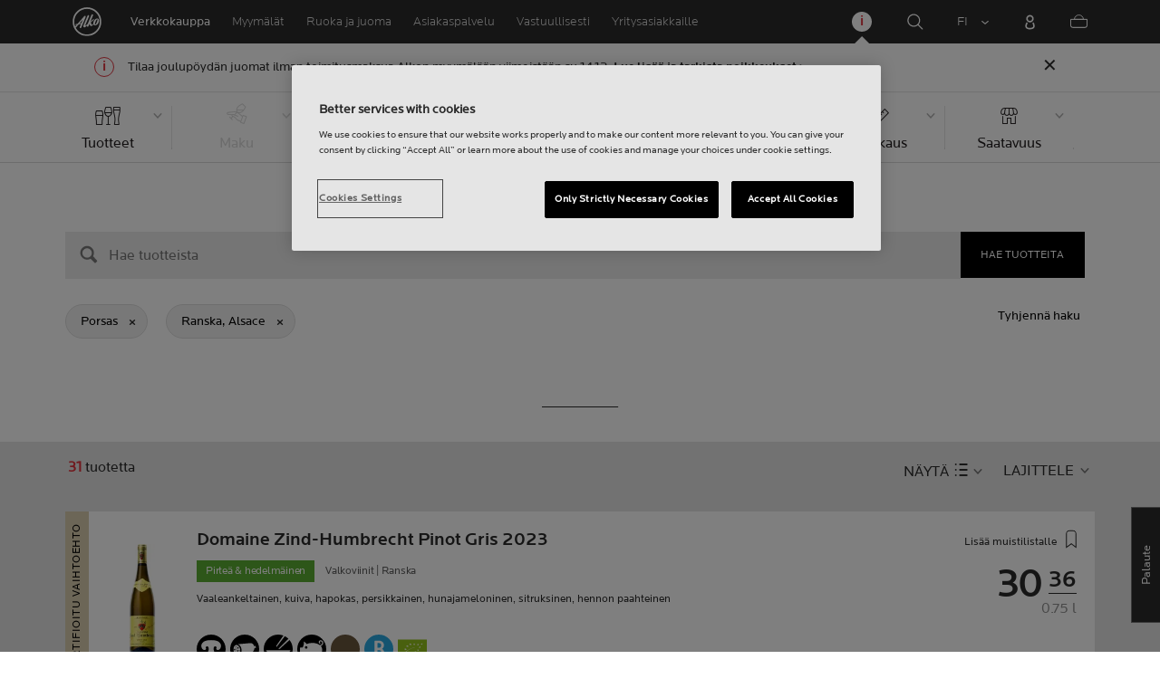

--- FILE ---
content_type: text/html;charset=utf-8
request_url: https://www.alko.fi/tuotteet/alsace/porsas
body_size: 34662
content:

 
 
<!-- https://www.alko.fi/INTERSHOP/web/WFS/Alko-OnlineShop-Site/fi_FI/-/EUR/ViewParametricSearch-SimpleOfferSearch?SearchTerm=*&SortingAttribute=random_751&SearchParameter=%26%40QueryTerm%3D*%26OnlineFlag%3D1%26foodSymbolId%3DfoodSymbol_Porsas%26regionId%3DFRA_alsace&AdditionalParameter= -->

<!doctype html><html lang="fi"><head><script type="text/javascript">try { document.__defineGetter__("referrer",function(){return "";}); } catch (exception) {try {Object.defineProperties(document, {referrer:   { get: function() { return ""; } } } );} catch (exception) {} } </script>
<script>
requestManifest();
function requestManifest() {
var xmlHttp = new XMLHttpRequest();
xmlHttp.open("GET", "/INTERSHOP/rest/WFS/Alko-OnlineShop-Site/-/storejson/manifest.json", false); // false for synchronous request
xmlHttp.send(null);
xmlHttp.onreadystatechange = manifestRequestResponseReceived(xmlHttp);
}
function manifestRequestResponseReceived(xmlHttp) {
var manifestExists = xmlHttp.responseText;
if ( manifestExists == 'true' ) {
var link = document.createElement('link');
link.rel = "manifest";
link.href = "/INTERSHOP/static/BOS/Alko-Site/OnlineShop/Alko-OnlineShop/en_US/mobile-app/manifest.json";
document.head.appendChild(link);
}
}
</script>
<meta http-equiv="x-ua-compatible" content="IE=edge">
<meta charset="utf-8">
<meta name="viewport" content="width=device-width, initial-scale=1"><meta http-equiv="refresh" content="2050"/><meta http-equiv="refresh" content="1800"/> 
<meta name="robots" content="noindex"><meta name="description" content=""><meta name="keywords" content="Alko Webshop">
<meta property="og:description" content="Ranska, Alsace - Porsas  | Alko">
<meta property="og:image" content="https://www.alko.fi/INTERSHOP/static/WFS/Alko-OnlineShop-Site/-/-/fi_FI/images/logo.svg"><meta property="og:url" content="https://www.alko.fi/tuotteet/alsace/porsas">
	<meta property="og:type" content="product.group">
	<meta property="og:title" content="Alko">
<meta property="og:site_name" content="Alko">
<meta property="og:locale" content="fi_FI"><link rel="canonical" href="https://www.alko.fi/tuotteet/alsace/porsas"><title>Ranska, Alsace - Porsas  | Alko</title><link rel="icon" type="image/x-icon" href="/INTERSHOP/static/WFS/Alko-OnlineShop-Site/-/-/fi_FI/images/favicon.ico">
<link rel="apple-touch-icon" href="/INTERSHOP/static/WFS/Alko-OnlineShop-Site/-/-/fi_FI/images/apple-logo.png">
<style>.async-hide { opacity: 0 !important} </style>
<script>
(function(a,s,y,n,c,h,i,d,e){s.className+=' '+y;
h.end=i=function(){s.className=s.className.replace(RegExp(' ?'+y),'')};
(a[n]=a[n]||[]).hide=h;setTimeout(function(){i();h.end=null},c);
})(window,document.documentElement,'async-hide','dataLayer',4000,{'GTM-PB599V':true});
</script><script src="/INTERSHOP/static/WFS/Alko-OnlineShop-Site/-/-/fi_FI/js/lib/jquery-1.11.3.min.js"></script>
<script src="/INTERSHOP/static/WFS/Alko-OnlineShop-Site/-/-/fi_FI/js/lib/moment.min.js"></script><script>
var alkoStore = alkoStore || {};
alkoStore.appName = 'Alko';
alkoStore.pageDeps = [
{ moduleName: 'gtm-helper' }
];
alkoStore.checkout = { notifications: [] };
alkoStore.pageLoadActions = []; // Store functions to invoke at page load, after all JS modules have been initialized
alkoStore.environment = { 
currentPage: null,
mightBeTouchDevice: null,
isiPad: !!(navigator.userAgent.match(/iPad/i) != null),
isiPhone: !!(navigator.userAgent.match(/iPhone/i) != null),
isiOs11: /iPad|iPhone|iPod/.test(navigator.userAgent) && /OS 11_(\d{1,2})/.test(navigator.userAgent),
isAndroid: !!(navigator.userAgent.match(/Android/i) != null),
isWindowsPhone: !!(navigator.userAgent.match(/IEMobile|Lumia/i) != null),
isIEBrowser: ((navigator.userAgent.indexOf('MSIE') != -1) || (navigator.userAgent.indexOf('Trident') != -1 && navigator.userAgent.indexOf('MSIE') == -1)),
isFirefox: (navigator.userAgent.toLowerCase().indexOf('firefox') > -1)
};














alkoStore.user = {
locale: "fi_FI",

userID: null,
isLoggedIn: false,
customerType: "ANONYMOUS",
firstName: null,
birthdayDate: null,
userUUID: null,
ageGroup: "buyer_0"

};
alkoStore.errors = [];

alkoStore.epochTimestamp = 1765096418173;

alkoStore.giosg = {
secureMetaData: "eyJhbGciOiJIUzI1NiJ9.eyJVc2VyIG5hbWUiOiJBbm9ueW1vdXMgVXNlciIsImV4cCI6MTc2NTA5NjQ0OH0.S0xPVuVVLlxSvxeyJzmxR-lEOFe2W9Xhn_vd8RUqJD8",
getMetaURL: "https://www.alko.fi/INTERSHOP/web/WFS/Alko-OnlineShop-Site/fi_FI/-/EUR/ALKO_ProcessChatMetadata-PrepareMetadata",
expiryTimeinMilliSeconds: "1&nbsp;765&nbsp;096&nbsp;448&nbsp;174"
};
(function(user) {
dataLayer = window.dataLayer || [];
dataLayer.push({
'userId': user.userID,
'userIsLoggedIn': user.isLoggedIn,
'userAgeGroup': user.ageGroup,
'userLocale': user.locale,
'userCustomerType': user.customerType,
'userPermitClass': user.permitClass,
'userPermitIsValid': user.permitValid
});
$(document).on('click', '.js-logout-btn' ,function(e){
dataLayer.push({
'event': 'logout',
'userId': user.userID,
'userIsLoggedIn': false,
'userCustomerType': user.customerType
});
});
if (user.accountWasCreated) {
dataLayer.push({
'event': "VirtualPageView",
'virtualPagePath': '/create-account/complete-' + user.accountWasCreated,
'virtualPageTitle': "Account Created"
});
dataLayer.push({
'event': "registration",
'userId': user.userID,
'userCustomerType': user.customerType
});
}
}(alkoStore.user));
alkoStore.environment.listView = "list-view-grid";

alkoStore.texts = {
integrationMessageGeneralError: 'Tapahtui odottamaton virhe.',
integrationMessage000: 'Verkkokaupan varastossa',
integrationMessage001: 'Ei saatavilla verkkokaupasta',
integrationMessage002: 'Saatavilla arviolta 5–10 arkipäivässä',
integrationMessage003: 'Ei saatavilla verkkokaupasta',
integrationMessage004: 'Saatavilla arviolta 5–10 arkipäivässä',
integrationMessage006: 'Tuotteen toimituspäivä ei ole tiedossa.',
integrationMessage007: 'Ei saatavilla verkkokaupasta',
integrationMessage101: 'Tuotetta ei löytynyt.',
integrationMessage102: 'Ei saatavilla verkkokaupasta',
integrationMessage103: 'Ei saatavilla verkkokaupasta',
integrationMessage117: 'Et voi ostaa tätä tuotetta. 18-vuotias saa ostaa alkoholijuomia, joissa on enintään 22% alkoholia. 20 vuotta täyttänyt voi ostaa kaikkia alkoholijuomia.',
integrationMessage119: 'Et voi ostaa tätä tuotetta. 18-vuotias saa ostaa alkoholijuomia, joissa on enintään 22% alkoholia. 20 vuotta täyttänyt voi ostaa kaikkia alkoholijuomia.',
integrationMessage141: 'Saatavilla arviolta 5–10 arkipäivässä',
integrationMessage142: 'Saatavilla arviolta 5–10 arkipäivässä',
integrationMessage143: 'Saatavilla arviolta 5–10 arkipäivässä',
integrationMessage144: 'Saatavilla arviolta 5–10 arkipäivässä',
integrationMessage145: 'Saatavilla arviolta 5–10 arkipäivässä',
integrationMessage146: 'Saatavilla arviolta 5–10 arkipäivässä',
integrationMessage147: 'Saatavilla arviolta 5–10 arkipäivässä',
integrationMessage148: 'Saatavilla arviolta 5–10 arkipäivässä',
integrationMessage149: 'Saatavilla arviolta 5–10 arkipäivässä',
integrationMessage150: 'Saatavilla arviolta 5–10 arkipäivässä',
integrationMessage151: 'Saatavilla arviolta 5–10 arkipäivässä',
integrationMessage152: 'Saatavilla arviolta 5–10 arkipäivässä',
integrationMessage153: 'Saatavilla arviolta 5–10 arkipäivässä',
integrationMessage154: 'Saatavilla arviolta 5–10 arkipäivässä',
integrationMessage155: 'Ei saatavilla verkkokaupasta',
integrationMessage170: 'Sinulla ei ole oikeuksia ostaa tätä tuotetta.',
integrationMessage171: 'Sinulla ei ole oikeuksia ostaa tätä tuotetta.',
integrationMessage172: 'Sinulla ei ole oikeuksia ostaa tätä tuotetta.',
integrationMessage197: 'Ei saatavilla verkkokaupasta',
integrationMessage198: 'Ei saatavilla verkkokaupasta',
integrationMessage199: 'Ei saatavilla verkkokaupasta, arvio seuraavasta mahdollisesta tilauspäivämäärästä',
integrationMessage200: 'Saatavilla 6-10 arkipäivässä',
defaultYellowProductMessage: 'Arvio saatavuudesta 8-15 arkipäivää',
error: {
heading: 'PAHOITTELEMME!',
error403: 'Hups, tapahtui virhe.',
error500: 'Tapahtui virhe.',
error501: 'Tapahtui virhe.'
},
stores: {
contextData: {
showInfoText : 'N&Auml;YT&Auml; LIS&Auml;TIEDOT',
selectionText : 'N&Auml;YT&Auml; VALIKOIMA',
openTodayText : 'Auki t&auml;n&auml;&auml;n',
openTomorrowText : 'Auki huomenna',
showInfoLink : 'https:&#47;&#47;www.alko.fi&#47;INTERSHOP&#47;web&#47;WFS&#47;Alko-OnlineShop-Site&#47;fi_FI&#47;-&#47;EUR&#47;ALKO_ViewStore-Start?StoreID=',
storeText : 'MYYM&Auml;L&Auml;',
pickupText : 'NOUTOPISTE',
closedText : 'SULJETTU',
closedFullText: 'MYYM&Auml;L&Auml;/NOUTOPISTE SULJETTU',
webshopDescriptionClosedStoreLabel: 'Myymälä on suljettu tänään'
}
},
loginProcess: {
UnableToFindMembershipData : 'S&auml;hk&ouml;posti tai salasana on virheellinen. Yrit&auml; uudelleen.',
IncorrectPassword : 'S&auml;hk&ouml;posti tai salasana on virheellinen. Yrit&auml; uudelleen.',
IncorrectInputDetails : 'S&auml;hk&ouml;posti tai salasana on virheellinen. Yrit&auml; uudelleen.',
DisabledUser : 'K&auml;ytt&auml;j&auml;tilisi on poistettu k&auml;yt&ouml;st&auml;. Mik&auml;li et ole pyyt&auml;nyt t&auml;t&auml;, ole yhteydess&auml; asiakaspalveluumme.',
DisabledCustomer : 'K&auml;ytt&auml;j&auml;tilisi on poistettu k&auml;yt&ouml;st&auml;. Mik&auml;li et ole pyyt&auml;nyt t&auml;t&auml;, ole yhteydess&auml; asiakaspalveluumme.',
NonApprovedCustomer : 'Your customer account is not approved.',
successfulLogin : ', kirjautuminen onnistui, tervetuloa!',
permitName: 'Anniskelulupanumero:',
profileName: 'Minä'
},
logoutProcess: {
closeBrowserMessage: 'Please close the browser to complete the logout!'
},
ao: {
currentStoreIsNotSelected: 'Valitse työskentelymyymälä'
},
shippingMethods: {
shippingMethod_11: 'Toimitus yritysosoitteeseen',
shippingMethod_12: 'Leverans till företagsadress',
shippingMethod_13: 'Toimitus yritysosoitteeseen',
shippingMethod_14: 'Nouto myymälästä (1-3 arkipäivää)',
shippingMethod_15: 'Nouto myymälästä (5-10 arkipäivässä)',
shippingMethod_16: 'Nouto myymälästä (4-5 arkipäivässä)',
shippingMethod_17: 'Nouto noutopisteestä (2-3 arkipäivässä)',
shippingMethod_18: 'Nouto noutopisteestä (5-10 arkipäivässä)'
}
};

alkoStore.urls = {
webRoot: '/INTERSHOP/static/WFS/Alko-OnlineShop-Site/-/-/fi_FI',
miniCartContent: 'https://www.alko.fi/INTERSHOP/web/WFS/Alko-OnlineShop-Site/fi_FI/-/EUR/ViewCart-Dispatch?OpenMiniCart=true',
restRoot: 'https://www.alko.fi/INTERSHOP/rest/WFS/Alko-OnlineShop-Site/-/',

paging: 'https://www.alko.fi/INTERSHOP/web/WFS/Alko-OnlineShop-Site/fi_FI/-/EUR/ViewParametricSearch-ProductPagingRandom',
pagingall: 'https://www.alko.fi/tuotteet/tuotelistaus',

login: 'https://www.alko.fi/INTERSHOP/web/WFS/Alko-OnlineShop-Site/fi_FI/-/EUR/ViewUserAccount-ShowLogin',
storesJSON: 'https://www.alko.fi/INTERSHOP/web/WFS/Alko-OnlineShop-Site/fi_FI/-/EUR/ALKO_ViewStoreLocator-StoresJSON',
storeMapMarker: '/INTERSHOP/static/WFS/Alko-OnlineShop-Site/-/-/fi_FI/images/storefinder/mock-google-marker.png', 
pickupMapMarker: 'https://maps.google.com/mapfiles/kml/paddle/blu-circle.png',
closedMapMarker: 'https://maps.google.com/mapfiles/kml/paddle/wht-circle.png',
mobileMenuUrl: 'https://www.alko.fi/INTERSHOP/web/WFS/Alko-OnlineShop-Site/fi_FI/-/EUR/ALKO_ViewMobileMenu-Start'
};

alkoStore.elems = {
$document: $(document)
};
alkoStore.timing = {
head: new Date().getTime()
};
alkoStore.gtmData = {};
window.localStorage && localStorage.setItem('selectedTopFilter', '');
</script><!-- Google Tag Manager -->
<script>(function(w,d,s,l,i){w[l]=w[l]||[];w[l].push(
{'gtm.start': new Date().getTime(),event:'gtm.js'}
);var f=d.getElementsByTagName(s)[0],
j=d.createElement(s),dl=l!='dataLayer'?'&l='+l:'';j.async=true;j.src=
'//www.googletagmanager.com/gtm.js?id='+i+dl;f.parentNode.insertBefore(j,f);
})(window,document,'script','dataLayer','GTM-PB599V');</script>
<!-- End Google Tag Manager --><script type="text/javascript">
nameGiftCard= 'Nimi';
emailGiftCard= 'Vastaanottajan s&auml;hk&ouml;posti (tarkistathan, ett&auml; kirjoitat osoitteen oikein)';
deleteRecipient= 'Poista';
saveRecipient= 'Tallenna muutokset';
editRecipient= 'Muokkaa';
notValidEmail= 'The email address is not valid';
</script><script>

	(function() {
	    
	    
	    function loadAsyncCss(href) {
	        
	    	var resource = document.createElement('link'),
	    	
			head = document.getElementsByTagName('head')[0];
		
			resource.setAttribute('rel', 'stylesheet');
			resource.setAttribute('href', href);
			resource.setAttribute('type', 'text/css');
		
			head.appendChild(resource);
	    }
	    
	    
	    loadAsyncCss("https://maxcdn.bootstrapcdn.com/font-awesome/4.5.0/css/font-awesome.min.css");
	    
	}());
	
</script>




		<script>
			!function(){function e(e,t){function n(){!o&&t&&(o=!0,t.call(e))}var o;e.addEventListener&&e.addEventListener("load",n),e.attachEvent&&e.attachEvent("onload",n),"isApplicationInstalled"in navigator&&"onloadcssdefined"in e&&e.onloadcssdefined(n)}!function(e){"use strict";var t=function(t,n,o){function r(e){if(c.body)return e();setTimeout(function(){r(e)})}function a(){d.addEventListener&&d.removeEventListener("load",a),d.media=o||"all"}var i,c=e.document,d=c.createElement("link");if(n)i=n;else{var l=(c.body||c.getElementsByTagName("head")[0]).childNodes;i=l[l.length-1]}var s=c.styleSheets;d.rel="stylesheet",d.href=t,d.media="only x",r(function(){i.parentNode.insertBefore(d,n?i:i.nextSibling)});var u=function(e){for(var t=d.href,n=s.length;n--;)if(s[n].href===t)return e();setTimeout(function(){u(e)})};return d.addEventListener&&d.addEventListener("load",a),d.onloadcssdefined=u,u(a),d};"undefined"!=typeof exports?exports.loadCSS=t:e.loadCSS=t}("undefined"!=typeof global?global:this),function(t){var n=function(o,r){"use strict";if(o&&3===o.length){var a=t.navigator,i=t.document,c=t.Image,d=!(!i.createElementNS||!i.createElementNS("http://www.w3.org/2000/svg","svg").createSVGRect||!i.implementation.hasFeature("http://www.w3.org/TR/SVG11/feature#Image","1.1")||t.opera&&-1===a.userAgent.indexOf("Chrome")||-1!==a.userAgent.indexOf("Series40")),l=new c;l.onerror=function(){n.method="png",n.href=o[2],loadCSS(o[2])},l.onload=function(){var t=1===l.width&&1===l.height,a=o[t&&d?0:t?1:2];n.method=t&&d?"svg":t?"datapng":"png",n.href=a,e(loadCSS(a),r)},l.src="[data-uri]",i.documentElement.className+=" grunticon"}};n.loadCSS=loadCSS,n.onloadCSS=e,t.grunticon=n}(this),function(e,t){"use strict";var n,o=t.document,r=function(e){if(o.attachEvent?"complete"===o.readyState:"loading"!==o.readyState)e();else{var t=!1;o.addEventListener("readystatechange",function(){t||(t=!0,e())},!1)}},a=function(e){return t.document.querySelector('link[href$="'+e+'"]')},i=function(e,t){if(n&&!t)return n;n={};var o,r,a,i,c,d;if(!(o=e.sheet))return n;r=o.cssRules?o.cssRules:o.rules;for(var l=0;l<r.length;l++)a=r[l].cssText,i="grunticon:"+r[l].selectorText,(c=a.split(");")[0].match(/US\-ASCII\,([^"']+)/))&&c[1]&&(d=decodeURIComponent(c[1]),n[i]=d);return n},c=function(e,t){var n,r,a,i,c;t?n=e:(t=e,n=o),i="data-grunticon-embed";for(var d in t){c=d.slice("grunticon:".length);try{r=n.querySelectorAll(c)}catch(e){continue}a=[];for(var l=0;l<r.length;l++)null!==r[l].getAttribute(i)&&a.push(r[l]);if(a.length)for(l=0;l<a.length;l++)a[l].innerHTML=t[d],a[l].style.backgroundImage="none",a[l].removeAttribute(i)}return a},d=function(t,n){"svg"===e.method&&r(function(){var o=i(a(e.href));"function"==typeof n?(c(t,o),n()):c(o),"function"==typeof t&&t()})};e.embedIcons=c,e.getCSS=a,e.getIcons=i,e.ready=r,e.svgLoadedCallback=d,e.embedSVG=d}(grunticon,this)}();
			grunticon(["/INTERSHOP/static/WFS/Alko-OnlineShop-Site/-/-/fi_FI/css/icons-data-svg.css?lastModified=1765072808380", "/INTERSHOP/static/WFS/Alko-OnlineShop-Site/-/-/fi_FI/css/icons-data-png.css?lastModified=1765072808380", "/INTERSHOP/static/WFS/Alko-OnlineShop-Site/-/-/fi_FI/css/icons-fallback.css?lastModified=1765072808380"], grunticon.svgLoadedCallback);
		</script>
	


<noscript><link href="/INTERSHOP/static/WFS/Alko-OnlineShop-Site/-/-/fi_FI/css/icons-fallback.css" rel="stylesheet"></noscript>



<link type="text/css" rel="stylesheet" href="/INTERSHOP/static/WFS/Alko-OnlineShop-Site/-/-/fi_FI/bundles&#47;css&#47;base.min.css?lastModified=1765072808543" media="all"/>
	<link type="text/css" rel="stylesheet" href="/INTERSHOP/static/WFS/Alko-OnlineShop-Site/-/-/fi_FI/css/flags.css"/>
<link rel="preload" as="font" crossorigin="anonymous" href="/INTERSHOP/static/WFS/Alko-OnlineShop-Site/-/-/fi_FI/fonts/LocatorWebRegular.woff">
<link rel="preload" as="font" crossorigin="anonymous" href="/INTERSHOP/static/WFS/Alko-OnlineShop-Site/-/-/fi_FI/fonts/LocatorWebMedium.woff">
<link rel="preload" as="font" crossorigin="anonymous" href="/INTERSHOP/static/WFS/Alko-OnlineShop-Site/-/-/fi_FI/fonts/LocatorWebLight.woff">
<meta name="apple-itunes-app" content="app-id=1434288047"><script>
alkoStore.transitions = {};
</script>
</head><body  class="freeze-animations user-not-logged-in list-view-loaded cart-empty list-view-list" data-jsmodule="body"><!-- Google Tag Manager (noscript) -->
<noscript><iframe src="//www.googletagmanager.com/ns.html?id=GTM-PB599V"
height="0" width="0" style="display:none;visibility:hidden"></iframe></noscript>
<!-- End Google Tag Manager (noscript) --><script>
alkoStore.elems.$html = $(document.getElementsByTagName('html')[0]);
alkoStore.elems.$body = $(document.getElementsByTagName('body')[0]);
(function(bodyClasses, $b) {
alkoStore.environment.isWindowsPhone && bodyClasses.push('winphone');
alkoStore.environment.isAndroid && bodyClasses.push('android');
alkoStore.environment.isIEBrowser && bodyClasses.push('ie-browser');
alkoStore.environment.isFirefox && bodyClasses.push('firefox');
(alkoStore.environment.isiPhone || alkoStore.environment.isiPad) && bodyClasses.push('apple-product');
alkoStore.environment.isiOs11 && bodyClasses.push('ios-11');
$b.addClass(bodyClasses.join(' '));
}([], alkoStore.elems.$body));
/*
* Device type detection ( might-be-mouse-device OR might-be-touch-device )
*/
var deviceType = getCookie('deviceType');

// Device type is not defined in the cookies yet
if ( deviceType == '') {
// Set default device type to Mouse device
document.cookie = "deviceType=might-be-mouse-device;path=/";
}
// Device type is either not defined or is Mouse (Mouse is default)
if ( deviceType == '' || deviceType == 'might-be-mouse-device') {
alkoStore.environment.mightBeTouchDevice = false;
if($('body').hasClass('might-be-touch-device') || !$('body').hasClass('might-be-mouse-device')){
$('body').removeClass('might-be-touch-device');
$('body').addClass('might-be-mouse-device');
}
// Device type is defined: Touch
} else if ( deviceType == 'might-be-touch-device' ) {
alkoStore.environment.mightBeTouchDevice = true;
if($('body').hasClass('might-be-mouse-device') || !$('body').hasClass('might-be-touch-device')){
$('body').removeClass('might-be-mouse-device');
$('body').addClass('might-be-touch-device');
}
}
function getCookie(cookieName) {
var match = document.cookie.match('(^|;)\\s*' + cookieName + '\\s*=\\s*([^;]+)');
return match ? match.pop() : '';
}
</script><script>
alkoStore.user.currentSelectedStore = "";
</script><div data-jsmodule="filter-overlay">
<div class="global-loader text-center">
<p>Odotathan hetken&hellip;</p>
<div class="loader-icon">
<div class="blockG rotateG_01"></div>
<div class="blockG rotateG_02"></div>
<div class="blockG rotateG_03"></div>
<div class="blockG rotateG_04"></div>
<div class="blockG rotateG_05"></div>
<div class="blockG rotateG_06"></div>
<div class="blockG rotateG_07"></div>
<div class="blockG rotateG_08"></div>
</div></div>
</div>
<div class="site-wrap off-canvas-wrapper">
<div class="off-canvas-wrapper-inner" data-off-canvas-wrapper id="js-off-canvas-wrapper-inner">
<div class="bright-overlay" data-jsmodule="overlay"></div>
<div role="banner" class="main-header-wrap" id="js-main-header-wrap">










 




<div class="questback">
<a href="https:&#47;&#47;www.alko.fi&#47;asiointi-ja-palvelut&#47;asiakaspalvelu&#47;anna-palautetta" 
target="_blank" 
class="questback-link" 
title="Palaute">Palaute</a>
</div><div class="off-canvas position-right custom-off-canvas" data-position="right" data-jsmodule="custom-right-off-canvas" data-jsmodule-prevent-destroy="true" tabindex="-1">
<div class="padding-v-1 clearfix custom-right-off-canvas-header">
<span class="alko-icon right custom-off-canvas-close">X</span>
</div>
<div class="custom-off-canvas-content-placeholder"></div>
</div><script src="/INTERSHOP/static/WFS/Alko-OnlineShop-Site/-/-/fi_FI/js/alko_modules/util/optanonCheck.js"></script><script>
$( document ).ready( function () {
optanonCheck("OptanonConsent", "rvdata-Alko-OnlineShop-products");
});
</script>
<script>
alkoStore.transitions.headerFadeDuration = 300;
</script>
<div class="navigation off-canvas position-right" tabindex="-1" id="offCanvasRight" data-off-canvas data-position="right" data-jsmodule="navigation">
<div class="main-menu-header" tabindex="-1">
<a class="hide-for-medium" href="https:&#47;&#47;www.alko.fi&#47;" tabindex="-1">
<div class="logo icon-alko-logo-white" tabindex="-1"></div>
</a>
<span class="alko-icon toggle-main-menu" tabindex="-1">&#88;</span>
</div>
<div class="navigation-change-language hide-for-medium" tabindex="-1" data-jsmodule="switch-locale"><a class="current-language locale" href="#" tabindex="-1" >FI</a><a class="locale switch-locale" tabindex="-1" href="#" data-value="sv_SE">SV</a><a class="locale switch-locale" tabindex="-1" href="#" data-value="en_US">EN</a></div>
<div class="main-navigation hide-for-medium link-list user-menu-item" tabindex="-1" >
<div class="link-list level-1 link-list-can-toggle has-title show-for-logged-in" tabindex="-1" >
<div class="link-list-item title-wrapper" tabindex="-1" >
<div class="user-menu-item-toggle link-list-toggle" tabindex="-1" >
<span class="link-list-toggle-symbol" tabindex="-1" >›</span>
</div>
<span class="link-list-title has-link" tabindex="-1" >
<a class="my-account-btn link-list-title-link" data-selected-page-id="my-alko" href="https:&#47;&#47;www.alko.fi&#47;sivuillani&#47;yleiskatsaus" tabindex="-1" data-firstname data-hj-suppress></a>
</span>
</div>
<div class="link-list-children-wrap" style="display: none;" tabindex="-1" >
<div class="link-list level-2" tabindex="-1" >
<div class="link-list-item link-list-child" tabindex="-1" >
<a class="my-account-btn link-list-link" tabindex="-1" href="https:&#47;&#47;oma.alko.fi">
<span>Omat tietoni</span>
</a>
</div>
<div class="link-list-item link-list-child" tabindex="-1" >
<a class="my-account-btn link-list-link" tabindex="-1" data-selected-page-id="my-alko" href="https:&#47;&#47;www.alko.fi&#47;sivuillani&#47;yleiskatsaus">
<span>Tilaukset &amp; listat</span>
</a>
</div>
<div class="link-list-item link-list-child" tabindex="-1" ><a class="logout-btn link-list-link" 
href="https:&#47;&#47;www.alko.fi&#47;kirjautuaulos"
tabindex="-1">Kirjaudu ulos</a> 
</div>
</div>
</div>
</div>
</div>
<div class="main-navigation" tabindex="-1">
<div class="link-list level-0">
<div class="link-list-children-wrap"> 
<div class="link-list-item link-list level-1" data-page-id="home-page" tabindex="-1">
<a data-selected-page-id="home-page" tabindex="-1" class="link-list-link" href="https:&#47;&#47;www.alko.fi&#47;" target="_self"><span>Etusivu</span></a>
</div> 
<div class="link-list-item link-list level-1" data-page-id="products" tabindex="-1">
<a data-selected-page-id="products" tabindex="-1" class="link-list-link" href="https:&#47;&#47;www.alko.fi&#47;tuotteet" target="_self"><span>Verkkokauppa</span></a>
</div> 
<div class="link-list-item link-list level-1" data-page-id="stores" tabindex="-1">
<a data-selected-page-id="stores" tabindex="-1" class="link-list-link" href="https:&#47;&#47;www.alko.fi&#47;myymalat-palvelut" target="_self"><span>Myym&auml;l&auml;t</span></a>
</div> 
 
 

<div class="link-list level-1 link-list-can-toggle has-title" data-page-id="juoma-ruoka"><div class="link-list-item title-wrapper" tabindex="-1"><div class="link-list-toggle" tabindex="-1">
<span tabindex="-1" data-page-id="juoma-ruoka" data-level="2" class="link-list-toggle-symbol "> 
 › </span>
</div><div tabindex="-1" class="link-list-title has-link">
<a data-selected-page-id="juoma-ruoka" tabindex="-1" class="link-list-title-link" 

href="https:&#47;&#47;www.alko.fi&#47;juoma-ruoka"
>
<span>Ruoka ja juoma</span>
</a>
</div>
</div>
<div class="link-list-children-wrap"> 
</div></div> 
 

<div class="link-list level-1 link-list-can-toggle has-title" data-page-id="asiointi-ja-palvelut"><div class="link-list-item title-wrapper" tabindex="-1"><div class="link-list-toggle" tabindex="-1">
<span tabindex="-1" data-page-id="asiointi-ja-palvelut" data-level="2" class="link-list-toggle-symbol "> 
 › </span>
</div><div tabindex="-1" class="link-list-title has-link">
<a data-selected-page-id="asiointi-ja-palvelut" tabindex="-1" class="link-list-title-link" 

href="https:&#47;&#47;www.alko.fi&#47;asiointi-ja-palvelut"
>
<span>Asiakaspalvelu</span>
</a>
</div>
</div>
<div class="link-list-children-wrap"> 
</div></div> 
 

<div class="link-list level-1 link-list-can-toggle has-title" data-page-id="vastuullisesti"><div class="link-list-item title-wrapper" tabindex="-1"><div class="link-list-toggle" tabindex="-1">
<span tabindex="-1" data-page-id="vastuullisesti" data-level="2" class="link-list-toggle-symbol "> 
 › </span>
</div><div tabindex="-1" class="link-list-title has-link">
<a data-selected-page-id="vastuullisesti" tabindex="-1" class="link-list-title-link" 

href="https:&#47;&#47;www.alko.fi&#47;vastuullisesti"
>
<span>Vastuullisesti</span>
</a>
</div>
</div>
<div class="link-list-children-wrap"> 
</div></div> 
 

<div class="link-list level-1 link-list-can-toggle has-title" data-page-id="yrityksille"><div class="link-list-item title-wrapper" tabindex="-1"><div class="link-list-toggle" tabindex="-1">
<span tabindex="-1" data-page-id="yrityksille" data-level="2" class="link-list-toggle-symbol "> 
 › </span>
</div><div tabindex="-1" class="link-list-title has-link">
<a data-selected-page-id="yrityksille" tabindex="-1" class="link-list-title-link" 

href="https:&#47;&#47;www.alko.fi&#47;yrityksille"
>
<span>Yritysasiakkaille</span>
</a>
</div>
</div>
<div class="link-list-children-wrap"> 
</div></div></div>
</div>
</div>
</div>
<div class="webstore-header-wrapper" data-jsmodule="header" id="js-main-header">
<div class="smart-banner">
<div class="logo icon-alko-logo-red"></div>
<div class="meta">
<div class="name">Alko-&auml;ppi</div>
<div class="text">L&ouml;yd&auml;, selaa, tallenna ja tilaa helposti Alko-&auml;pist&auml;.</div>
</div>
<a href="" 
class="mobile-app-download" 
data-url="https://www.alko.fi/INTERSHOP/web/WFS/Alko-OnlineShop-Site/fi_FI/-/EUR/ALKO_ViewDownLoadApp-Start" 
>Avaa</a>
<a href="#close" class="close"></a>
</div>
<div class="modal-login-overlay invisible"></div>
<div class="above-header-bar" id="above-header-bar"></div>
<div class="webstore-header">
<nav class="header-container">
<ul class="left-section">
<li class="menu-item logo-wrapper">
<a title="Alko Logo Icon" href="https:&#47;&#47;www.alko.fi&#47;">
<div class="logo icon-alko-logo-red"></div>
<div class="logo icon-alko-logo-white"></div>
</a>
</li>
<li class="skip-to-main-content">
<a id="skip-to-main-content" href="javascript:;">Skip to main content</a>
</li> 

 
 

<li class="menu-item" data-page-id="products">
<a data-selected-page-id="products" href="https:&#47;&#47;www.alko.fi&#47;tuotteet">Verkkokauppa</a>
</li> 
 

<li class="menu-item show-for-large" data-page-id="stores">
<a data-selected-page-id="stores" href="https:&#47;&#47;www.alko.fi&#47;myymalat-palvelut">Myym&auml;l&auml;t</a>
</li> 
 

<li class="menu-item show-for-large" data-page-id="juoma-ruoka">
<a data-selected-page-id="juoma-ruoka" href="https:&#47;&#47;www.alko.fi&#47;juoma-ruoka">Ruoka ja juoma</a>
</li> 
 

<li class="menu-item show-for-large" data-page-id="asiointi-ja-palvelut">
<a data-selected-page-id="asiointi-ja-palvelut" href="https:&#47;&#47;www.alko.fi&#47;asiointi-ja-palvelut">Asiakaspalvelu</a>
</li> 
 

<li class="menu-item show-for-large" data-page-id="vastuullisesti">
<a data-selected-page-id="vastuullisesti" href="https:&#47;&#47;www.alko.fi&#47;vastuullisesti">Vastuullisesti</a>
</li> 
 

<li class="menu-item show-for-large" data-page-id="yrityksille">
<a data-selected-page-id="yrityksille" href="https:&#47;&#47;www.alko.fi&#47;yrityksille">Yritysasiakkaille</a>
</li> 
</ul>
<ul class="right-section dropdown menu" data-dropdown-menu>
<li class="menu-item global-notification-button"></set><a href="javascript:;" class="gmb global-message-toggle Information js-global-message-toggle" aria-label="Toggle message" title="Tilaa joulupöydän juomat ilman toimitusmaksua Alkon myymälään viimeistään su 14.12. Lue lisää ja tarkista poikkeukset &gt;"></a>
<div class="global-message-bar js-global-message-bar" data-last-modified="04.12.25 16:03:45">
<div class="message">
<div class="gmb Information bordered-icon js-global-message-toggle message-icon" aria-hidden="true"></div>
<div class="message-text" role="alert"><div class="html-print">Tilaa joulupöydän juomat ilman toimitusmaksua Alkon myymälään viimeistään su 14.12. <a href="/asiointi-ja-palvelut/verkkokauppa/verkkokauppa-palvelee">Lue lisää ja tarkista poikkeukset &gt;</a> 
</div></div>
<a class="message-close js-global-message-toggle" href="javascript:;" title="" aria-label="Toggle message" role="button">✕</a>
</div>
</div></li>
<li class="menu-item search">
<a aria-label="Hae" id="global-search-trigger" href="javascript:;">
<div class="icon-search-white-thin"></div>
</a>
</li>
<li class="menu-item has-submenu change-locale" data-jsmodule="switch-locale"><a class="current-locale" title="Change language to Finnish" href="javascript:;">FI</a><ul class="menu"><li><a class="switch-locale" data-value="sv_SE" href="javascript:;">SV</a></li><li><a class="switch-locale" data-value="en_US" href="javascript:;">EN</a></li></ul>
</li>
<li class="menu-item sign-in hide-for-logged-in">
<a aria-label="Kirjautuminen" href="javascript:;" data-remodal-target="modal-login">
<div class="sign-in-icon icon-header-user"></div>
<span class="sign-in-label">Kirjaudu</span>
</a>
</li>
<li class="menu-item logged-in-label has-submenu show-for-logged-in show-for-medium">
<a class="username" href="https:&#47;&#47;www.alko.fi&#47;sivuillani&#47;yleiskatsaus" data-firstname data-hj-suppress></a>
<ul class="menu">
<li>
<a class="my-account-btn" href="https:&#47;&#47;oma.alko.fi">Omat tietoni</a>
</li>
<li>
<a class="my-account-btn" href="https:&#47;&#47;www.alko.fi&#47;sivuillani&#47;yleiskatsaus">Tilaukset &amp; listat</a>
</li><li id="js-logout">
<a class="logout-btn" 
href="https:&#47;&#47;www.alko.fi&#47;kirjautuaulos"
>Kirjaudu ulos</a>
</li> 
</ul>
</li>
<li class="menu-item logged-in-label show-for-logged-in hide-for-medium">
<a class="logged-in-icon-wrapper" aria-label="Olet kirjautunut" href="javascript:;">
<div class="logged-in-icon icon-header-user"></div>
</a>
</li>
<li data-jsmodule="giosg"></li>
<li class="menu-item header-mini-cart">
<a class="cart-icon-container" data-jsmodule="mini-cart-indicator" aria-label="Shopping cart Menu Icon" href="javascript:;">
<span class="mini-cart-number" id="js-mini-cart-number"></span>
<div class="mini-cart-icon icon-shopping-cart"></div>
<span class="mini-cart-label">Ostoskori</span>
</a>
</li>
<li class="menu-item header-menu">
<a title="Menu Icon" href="#" class="toggle-main-menu"> 
<div class="icon-burger-menu"></div>
</a>
</li>
</ul>
</nav>
<div class="utility-bar" id="utility-bar">
<div class="utility-bar-overlay" data-jsmodule="overlay"></div>
<div class="utility-bar-inner-wrap">
<div class="utility-bar-inner">
<div class="global-message-wrapper" data-jsmodule="global-message">
<div class="row"></set><a href="javascript:;" class="gmb global-message-toggle Information js-global-message-toggle" aria-label="Toggle message" title="Tilaa joulupöydän juomat ilman toimitusmaksua Alkon myymälään viimeistään su 14.12. Lue lisää ja tarkista poikkeukset &gt;"></a>
<div class="global-message-bar js-global-message-bar" data-last-modified="04.12.25 16:03:45">
<div class="message">
<div class="gmb Information bordered-icon js-global-message-toggle message-icon" aria-hidden="true"></div>
<div class="message-text" role="alert"><div class="html-print">Tilaa joulupöydän juomat ilman toimitusmaksua Alkon myymälään viimeistään su 14.12. <a href="/asiointi-ja-palvelut/verkkokauppa/verkkokauppa-palvelee">Lue lisää ja tarkista poikkeukset &gt;</a> 
</div></div>
<a class="message-close js-global-message-toggle" href="javascript:;" title="" aria-label="Toggle message" role="button">✕</a>
</div>
</div></div>
</div><div class="global-search-wrapper" id="global-search-wrapper" data-jsmodule="global-search">
	<div data-jsmodule="sayt" data-url="https:&#47;&#47;www.alko.fi&#47;INTERSHOP&#47;web&#47;WFS&#47;Alko-OnlineShop-Site&#47;fi_FI&#47;-&#47;EUR&#47;ViewSuggestSearch-Suggest?SaytContext=Header">
	
		<div class="search-bar-initial-wrap">
			<div class="row">
				<div class="search-bar-initial" id="search-bar-initial">
					<div class="global-search-bar" id="global-search-bar">
					<form method="post" action="https://www.alko.fi/INTERSHOP/web/WFS/Alko-OnlineShop-Site/fi_FI/-/EUR/ViewParametricSearchBySearchIndex-SimpleGenericSearch" name="allSearch" id="allSearch"><input type="hidden" name="SynchronizerToken" value="1ce3dc6345924a2686c3e19b5b1cdeb3d42cee8309b989390f0812be19a28caa"/>
						<input id="global-search-input" type="text" name="SearchTerm" class="global-search-input" placeholder="Hae tuotteita ja reseptej&auml;." autocomplete="off"/>
						<input type="submit" value="" class="icon-search-gray" />
					</form>
					</div>
					
					<div class="product-type-filter-buttons" id="global-search-top-filter-buttons"></div>
				</div>
			</div>
		</div>
		
		<div class="row">
			<div class="search-filter-dropdown" id="search-filter-dropdown">
				<div class="search-filter-header">
					<h4>Hae tuotteista</h4>
					<div class="close-search" aria-label="Close search" role="button" id="close-search">X</div>
				</div>
				<div class="search-type-filters row medium-up-3 large-up-4" id="type-filter-buttons"></div>
				<div class="search-category-filters">
					<ul role="menu" class="sub-filters-list row type-text" id="global-search-top-category-links"></ul>
				</div>
			</div>
			
			<div class="global-search-results search-results column"></div>
		</div>

	</div>
</div></div>
</div>
</div>
</div>
<div class="login-message general-message has-arrow-up" data-hj-suppress>
<p class="alko-icon play-button play-button-up"></p>
<p class="message-text"></p>
</div>
<div class="remodal-vertical-middle remodal-show-overlay" data-remodal-modifier="cookies" data-remodal-hashTracking="false" data-remodal-id="cookies-details">
<button data-remodal-close class="remodal-close">&times;</button>
<div class="row">
<div class="column tiny-12 padding-h-4" data-modal-content></div>
</div>
</div>
<a class="back-to-top" data-jsmodule="back-to-top" href="#" title="Siirry sivun alkuun">
<span class="alko-icon arrow-up"></span>
</a>
</div></div>
<div role="main" class="main-wrap" id="js-main-wrap">
<div class="remodal-vertical-middle remodal-show-overlay margin-h-1" data-remodal-modifier="wishlist-dialog" data-remodal-id="wishlist-dialog" id="wishlist-dialog-modal">
</div>









<script>
	alkoStore.environment.currentSelectedPage = "products";
	alkoStore.elems.$body.addClass('serp-page');
	alkoStore.environment.currentPage = 'serp-page';
	dataLayer = window.dataLayer || [];
	
	
		alkoStore.gtmData.initialSearchTerm = "*";
	
	
</script>

<div data-jsmodule="dynamic-filter" aria-live="polite">

	<div class="search-result has-fixed-filters show-app-banner" data-jsmodule="search-result">
	
		<script>
			
			alkoStore.gtmData.appliedTopFilters = [];
			alkoStore.gtmData.appliedSubFilters = [];
		</script>
	
		



	





	
 
<div class="filter-entrances-bar-wrap">
<div class="row">
<nav class="top-bar filters" data-topbar role="navigation">
<section class="top-bar-section">
<div class="mobile-top-filter-header text-center showhide-trigger user-unselectable" id="js-mobile-top-filter-header" data-default-text="Kaikki tuotteet">Kaikki tuotteet</div>
<div class="filter-entrances-wrap" id="js-filter-entrances-wrap">
<span id="entrances">
<div class="hide-for-medium sub-filter-header">
<a href="#" class="b1 show-for-small-only toggle-back padding-h-0 filter-entrance-closer" id="js-filter-entrance-closer"><span class="alko-icon arrow-left"></span></a>
</div>
</span><ul class="entrances" role="menubar">
<li class="entrance-list-item CategoryGroup" role="menuitem" aria-haspopup="true">
<a class="filter-entrance filter-entrance-toggle " tabindex="0" data-filterid="CategoryGroup" data-showhideid="filterCategoryGroup" href="https://www.alko.fi/tuotteet/alsace/porsas?SortingAttribute=random_751-asc">
<div class="icon-link">
<div class="icon" aria-hidden="true">
<div class="alko-icon CategoryGroup-root"></div>
</div>
<div class="description">Tuotteet</div>
</div>
<div class="alko-icon toggle-icon arrow-down" aria-hidden="true"></div>
</a>
<div class="separator"></div>
</li>
 

 
<li class="entrance-list-item TastGroup inactive">
<div class="icon-link" data-jsmodule="tooltip" data-tooltip-class="TastGroup tooltip filter-is-inactive" data-click-open="false" data-disable-hover="false" title="Valitse ensin tuotekategoria"> 
<div class="icon">
<div class="alko-icon TastGroup-root"></div>
</div>
<div class="description">Maku</div>
</div>
<div class="alko-icon toggle-icon arrow-down"></div>
<div class="separator"></div>
</li><li class="entrance-list-item PriceGroup" role="menuitem" aria-haspopup="true">
<a class="filter-entrance filter-entrance-toggle " tabindex="0" data-filterid="PriceGroup" data-showhideid="filterPriceGroup" href="https://www.alko.fi/tuotteet/alsace/porsas?SortingAttribute=random_751-asc">
<div class="icon-link">
<div class="icon" aria-hidden="true">
<div class="alko-icon PriceGroup-root"></div>
</div>
<div class="description">Hinta</div>
</div>
<div class="alko-icon toggle-icon arrow-down" aria-hidden="true"></div>
</a>
<div class="separator"></div>
</li>
<li class="entrance-list-item foodSymbolId" role="menuitem" aria-haspopup="true">
<a class="filter-entrance filter-entrance-toggle " tabindex="0" data-showhideactive="" data-filterid="foodSymbolId" data-showhideid="filterfoodSymbolId" href="https://www.alko.fi/tuotteet/alsace/porsas?SortingAttribute=random_751-asc">
<div class="icon-link">
<div class="icon" aria-hidden="true">
<div class="alko-icon foodSymbolId-root"></div>
</div>
<div class="description">Ruoka</div>
</div>
<div class="alko-icon toggle-icon arrow-down" aria-hidden="true"></div>
</a>
<div class="separator"></div>
</li>
<li class="entrance-list-item countryId" role="menuitem" aria-haspopup="true">
<a class="filter-entrance filter-entrance-toggle " tabindex="0" data-filterid="countryId" data-showhideid="filtercountryId" href="https://www.alko.fi/tuotteet/alsace/porsas?SortingAttribute=random_751-asc">
<div class="icon-link">
<div class="icon" aria-hidden="true">
<div class="alko-icon countryId-root"></div>
</div>
<div class="description">Maa</div>
</div>
<div class="alko-icon toggle-icon arrow-down" aria-hidden="true"></div>
</a>
<div class="separator"></div>
</li>
<li class="entrance-list-item EcoFilterId" role="menuitem" aria-haspopup="true">
<a class="filter-entrance filter-entrance-toggle " tabindex="0" data-filterid="EcoFilterId" data-showhideid="filterEcoFilterId" href="https://www.alko.fi/tuotteet/alsace/porsas?SortingAttribute=random_751-asc">
<div class="icon-link">
<div class="icon" aria-hidden="true">
<div class="alko-icon EcoFilterId-root"></div>
</div>
<div class="description">Sertifioidut & muut</div>
</div>
<div class="alko-icon toggle-icon arrow-down" aria-hidden="true"></div>
</a>
<div class="separator"></div>
</li>
<li class="entrance-list-item SizeGroup" role="menuitem" aria-haspopup="true">
<a class="filter-entrance filter-entrance-toggle " tabindex="0" data-filterid="SizeGroup" data-showhideid="filterSizeGroup" href="https://www.alko.fi/tuotteet/alsace/porsas?SortingAttribute=random_751-asc">
<div class="icon-link">
<div class="icon" aria-hidden="true">
<div class="alko-icon SizeGroup-root"></div>
</div>
<div class="description">Pakkaus</div>
</div>
<div class="alko-icon toggle-icon arrow-down" aria-hidden="true"></div>
</a>
<div class="separator"></div>
</li>
<li class="entrance-list-item AvailabilityGroup" role="menuitem" aria-haspopup="true">
<a class="filter-entrance filter-entrance-toggle " tabindex="0" data-filterid="AvailabilityGroup" data-showhideid="filterAvailabilityGroup" href="https://www.alko.fi/tuotteet/alsace/porsas?SortingAttribute=random_751-asc">
<div class="icon-link">
<div class="icon" aria-hidden="true">
<div class="alko-icon AvailabilityGroup-root"></div>
</div>
<div class="description">Saatavuus</div>
</div>
<div class="alko-icon toggle-icon arrow-down" aria-hidden="true"></div>
</a>
<div class="separator"></div>
</li></ul>
</div>
</section>
</nav>
</div>
</div>
<div class="row sub-filters-wrap" role="menu">
<div class="media-padding sub-filters-inner"> 
<div class="sub-filter-group showhide-closed hide" data-filter-group="CategoryGroup" data-showhidetriggeredby="filterCategoryGroup">
<div class="sub-filter-header">
<a href="#" class="b1 show-for-small-only toggle-back filter-entrance-toggle-mobile"><span class="alko-icon arrow-left"></span></a>
<div class="show-for-small-only clearfix">
<a data-jsmodule="filter-changer" data-clear-all-filters="true" href="https:&#47;&#47;www.alko.fi&#47;tuotteet"><button class="button secondary left padding-h-0">TYHJENN&Auml;</button></a>
<button class="button right toggle-back filter-entrance-toggle-mobile filter-entrance-closer">N&auml;yt&auml; tulokset</button>
</div> 
</div>
<div class="sub-filters CategoryGroup"> 
 
 
 
 
 
 
 
 

<div class="category-filter-checkboxes-wrapper row medium-up-3 large-up-4"><div class="product-types column"> 
<div class="filter-preselect "><ul role="menu" class="sub-filters-list  type-text_clear">
<li class=" sub-filter taste-bg 1"><a data-jsmodule="filter-changer" 
data-filter-name="activeNewProductID" 
data-filter-value="1"
data-filter-combined-value="activeNewProductID_1" 
class="preselect-filter" 
title="" 

role="menuitemcheckbox"

aria-checked="false" 
href="https://www.alko.fi/tuotteet/uutuudet/alsace/porsas">Uutuudet</a></li></ul></div>
</div><div class="product-types column"> 
<div class="filter-preselect "><ul role="menu" class="sub-filters-list  type-text_clear">
<li class=" sub-filter taste-bg 1"><a data-jsmodule="filter-changer" 
data-filter-name="SpecialEditionProduct" 
data-filter-value="1"
data-filter-combined-value="SpecialEditionProduct_1" 
class="preselect-filter" 
title="" 

role="menuitemcheckbox"

aria-checked="false" 
href="https://www.alko.fi/tuotteet/erikoiserat/alsace/porsas">Erikoiser&auml;t</a></li></ul></div>
</div></div>
<div class="sub-filters"><ul role="menu" class="sub-filters-list row type-text"><li class="product-category sub-filter column ContextCategoryUUID" data-colmedium="1">
<div class="select-button "><div class="icon alko-icon  red-wine"></div>
<a data-jsmodule="filter-changer" 
data-filter-name="TopCategory"
data-filter-value=" red-wine"
data-filter-combined-value="ContextCategoryUUID_baTAqHh4OgIAAAFVrVYcppid"
data-categoryvalue=" red-wine" 
data-categoryname="Punaviinit" 
href="https://www.alko.fi/tuotteet/punaviinit/alsace/porsas" class="title top-category-link">
<div class="link-content">
<span class="name">Punaviinit</span>&nbsp;
<span class="num-matches"> (7)</span>
</div>
<span class="deselect">✕</span>
</a>
</div></li><li class="product-category sub-filter column ContextCategoryUUID" data-colmedium="2">
<div class="select-button "><div class="icon alko-icon  white-wine-other-wines"></div>
<a data-jsmodule="filter-changer" 
data-filter-name="TopCategory"
data-filter-value=" white-wine-other-wines"
data-filter-combined-value="ContextCategoryUUID_TWvAqHh4bZkAAAFVhWgcppid"
data-categoryvalue=" white-wine-other-wines" 
data-categoryname="Valkoviinit" 
href="https://www.alko.fi/tuotteet/valkoviinit/alsace/porsas" class="title top-category-link">
<div class="link-content">
<span class="name">Valkoviinit</span>&nbsp;
<span class="num-matches"> (23)</span>
</div>
<span class="deselect">✕</span>
</a>
</div></li><li class="product-category sub-filter column ContextCategoryUUID" data-colmedium="0">
<div class="select-button "><div class="icon alko-icon  sparkling-wine"></div>
<a data-jsmodule="filter-changer" 
data-filter-name="TopCategory"
data-filter-value=" sparkling-wine"
data-filter-combined-value="ContextCategoryUUID_KAfAqHh4jigAAAFV6FQcppid"
data-categoryvalue=" sparkling-wine" 
data-categoryname="Kuohuviinit ja Samppanjat" 
href="https://www.alko.fi/tuotteet/kuohuviinit-ja-samppanjat/alsace/porsas" class="title top-category-link">
<div class="link-content">
<span class="name">Kuohuviinit ja Samppanjat</span>&nbsp;
<span class="num-matches"> (1)</span>
</div>
<span class="deselect">✕</span>
</a>
</div></li></ul></div></div>
</div> 
 
<div class="sub-filter-group showhide-closed hide" data-filter-group="PriceGroup" data-showhidetriggeredby="filterPriceGroup">
<div class="sub-filter-header">
<a href="#" class="b1 show-for-small-only toggle-back filter-entrance-toggle-mobile"><span class="alko-icon arrow-left"></span></a>
<div class="show-for-small-only clearfix">
<a data-jsmodule="filter-changer" data-clear-all-filters="true" href="https:&#47;&#47;www.alko.fi&#47;tuotteet"><button class="button secondary left padding-h-0">TYHJENN&Auml;</button></a>
<button class="button right toggle-back filter-entrance-toggle-mobile filter-entrance-closer">N&auml;yt&auml; tulokset</button>
</div> 
</div>
<div class="sub-filters PriceGroup"> 
 
 
 
 
 
 
 
 
 
 
 
 
 
 
 
 
 
 
 
 
 
 
 
 
 
 
<div class="row"> 
 
<div class="filter-range column tiny-12 medium-4 text-center"><div class="filter-heading column padding-h-0 tiny-12">Hintahaarukka</div>
<div class="range-wrap column padding-h-0">
<div class="medium-up-dropdown-wrap text-center clearfix"> 

 
 
 
 
 
 
 
 
 
 
 
<ul data-jsmodule="custom-dropdown" class="dropdown menu custom" data-dropdown-menu data-click-open="true" data-disable-hover="true" data-default-text="Alaraja">
<li>
<a class="default-option" href="javascript:;"></a>
<ul class="menu" data-value="Price_Lower">
<li><input data-jsmodule="in-page-filter" type="search" class="filter-search Price_Lower" /></li>
<li>
<a class="reset-option" data-jsmodule="filter-changer" href="https://www.alko.fi/tuotteet/alsace/porsas">Alaraja</a>
</li><ul role="menu" class="sub-filters-list  type-dropdown">
 
<li class="Price_Lower dropdown-list in-page-filter-target">
<a href="https://www.alko.fi/tuotteet/alsace/porsas?SearchParameter=%26Price_Lower%3D%5B0.0+TO+*%5D" 
data-jsmodule="filter-changer"
data-filter-name="Price_Lower"
data-filter-value="[0.0 TO *]"
data-filter-combined-value="Price_Lower_[0.0 TO *]"
class="dropdown-option">0 &euro;</a>
</li>
 
<li class="Price_Lower dropdown-list in-page-filter-target">
<a href="https://www.alko.fi/tuotteet/alsace/porsas?SearchParameter=%26Price_Lower%3D%5B3.0+TO+*%5D" 
data-jsmodule="filter-changer"
data-filter-name="Price_Lower"
data-filter-value="[3.0 TO *]"
data-filter-combined-value="Price_Lower_[3.0 TO *]"
class="dropdown-option">3 &euro;</a>
</li>
 
<li class="Price_Lower dropdown-list in-page-filter-target">
<a href="https://www.alko.fi/tuotteet/alsace/porsas?SearchParameter=%26Price_Lower%3D%5B5.0+TO+*%5D" 
data-jsmodule="filter-changer"
data-filter-name="Price_Lower"
data-filter-value="[5.0 TO *]"
data-filter-combined-value="Price_Lower_[5.0 TO *]"
class="dropdown-option">5 &euro;</a>
</li>
 
<li class="Price_Lower dropdown-list in-page-filter-target">
<a href="https://www.alko.fi/tuotteet/alsace/porsas?SearchParameter=%26Price_Lower%3D%5B8.0+TO+*%5D" 
data-jsmodule="filter-changer"
data-filter-name="Price_Lower"
data-filter-value="[8.0 TO *]"
data-filter-combined-value="Price_Lower_[8.0 TO *]"
class="dropdown-option">8 &euro;</a>
</li>
 
<li class="Price_Lower dropdown-list in-page-filter-target">
<a href="https://www.alko.fi/tuotteet/alsace/porsas?SearchParameter=%26Price_Lower%3D%5B10.0+TO+*%5D" 
data-jsmodule="filter-changer"
data-filter-name="Price_Lower"
data-filter-value="[10.0 TO *]"
data-filter-combined-value="Price_Lower_[10.0 TO *]"
class="dropdown-option">10 &euro;</a>
</li>
 
<li class="Price_Lower dropdown-list in-page-filter-target">
<a href="https://www.alko.fi/tuotteet/alsace/porsas?SearchParameter=%26Price_Lower%3D%5B15.0+TO+*%5D" 
data-jsmodule="filter-changer"
data-filter-name="Price_Lower"
data-filter-value="[15.0 TO *]"
data-filter-combined-value="Price_Lower_[15.0 TO *]"
class="dropdown-option">15 &euro;</a>
</li>
 
<li class="Price_Lower dropdown-list in-page-filter-target">
<a href="https://www.alko.fi/tuotteet/alsace/porsas?SearchParameter=%26Price_Lower%3D%5B20.0+TO+*%5D" 
data-jsmodule="filter-changer"
data-filter-name="Price_Lower"
data-filter-value="[20.0 TO *]"
data-filter-combined-value="Price_Lower_[20.0 TO *]"
class="dropdown-option">20 &euro;</a>
</li>
 
<li class="Price_Lower dropdown-list in-page-filter-target">
<a href="https://www.alko.fi/tuotteet/alsace/porsas?SearchParameter=%26Price_Lower%3D%5B30.0+TO+*%5D" 
data-jsmodule="filter-changer"
data-filter-name="Price_Lower"
data-filter-value="[30.0 TO *]"
data-filter-combined-value="Price_Lower_[30.0 TO *]"
class="dropdown-option">30 &euro;</a>
</li>
 
<li class="Price_Lower dropdown-list in-page-filter-target">
<a href="https://www.alko.fi/tuotteet/alsace/porsas?SearchParameter=%26Price_Lower%3D%5B50.0+TO+*%5D" 
data-jsmodule="filter-changer"
data-filter-name="Price_Lower"
data-filter-value="[50.0 TO *]"
data-filter-combined-value="Price_Lower_[50.0 TO *]"
class="dropdown-option">50 &euro;</a>
</li>
 
<li class="Price_Lower dropdown-list in-page-filter-target">
<a href="https://www.alko.fi/tuotteet/alsace/porsas?SearchParameter=%26Price_Lower%3D%5B100.0+TO+*%5D" 
data-jsmodule="filter-changer"
data-filter-name="Price_Lower"
data-filter-value="[100.0 TO *]"
data-filter-combined-value="Price_Lower_[100.0 TO *]"
class="dropdown-option">100 &euro;</a>
</li>
 
<li class="Price_Lower dropdown-list in-page-filter-target">
<a href="https://www.alko.fi/tuotteet/alsace/porsas?SearchParameter=%26Price_Lower%3D%5B300.0+TO+*%5D" 
data-jsmodule="filter-changer"
data-filter-name="Price_Lower"
data-filter-value="[300.0 TO *]"
data-filter-combined-value="Price_Lower_[300.0 TO *]"
class="dropdown-option">300 &euro;</a>
</li></ul>
 
</ul>
</li>
</ul> 
 
 
<span class="range-dash">&nbsp;&#45;&nbsp;</span> 

 
 
 
 
 
 
 
 
 
 
<ul data-jsmodule="custom-dropdown" class="dropdown menu custom" data-dropdown-menu data-click-open="true" data-disable-hover="true" data-default-text="Yl&auml;raja">
<li>
<a class="default-option" href="javascript:;"></a>
<ul class="menu" data-value="Price_Upper">
<li><input data-jsmodule="in-page-filter" type="search" class="filter-search Price_Upper" /></li>
<li>
<a class="reset-option" data-jsmodule="filter-changer" href="https://www.alko.fi/tuotteet/alsace/porsas">Yl&auml;raja</a>
</li><ul role="menu" class="sub-filters-list  type-dropdown">
 
<li class="Price_Upper dropdown-list in-page-filter-target">
<a href="https://www.alko.fi/tuotteet/alsace/porsas?SearchParameter=%26Price_Upper%3D%5B*+TO+10.0%5D" 
data-jsmodule="filter-changer"
data-filter-name="Price_Upper"
data-filter-value="[* TO 10.0]"
data-filter-combined-value="Price_Upper_[* TO 10.0]"
class="dropdown-option">10 &euro;</a>
</li>
 
<li class="Price_Upper dropdown-list in-page-filter-target">
<a href="https://www.alko.fi/tuotteet/alsace/porsas?SearchParameter=%26Price_Upper%3D%5B*+TO+15.0%5D" 
data-jsmodule="filter-changer"
data-filter-name="Price_Upper"
data-filter-value="[* TO 15.0]"
data-filter-combined-value="Price_Upper_[* TO 15.0]"
class="dropdown-option">15 &euro;</a>
</li>
 
<li class="Price_Upper dropdown-list in-page-filter-target">
<a href="https://www.alko.fi/tuotteet/alsace/porsas?SearchParameter=%26Price_Upper%3D%5B*+TO+20.0%5D" 
data-jsmodule="filter-changer"
data-filter-name="Price_Upper"
data-filter-value="[* TO 20.0]"
data-filter-combined-value="Price_Upper_[* TO 20.0]"
class="dropdown-option">20 &euro;</a>
</li>
 
<li class="Price_Upper dropdown-list in-page-filter-target">
<a href="https://www.alko.fi/tuotteet/alsace/porsas?SearchParameter=%26Price_Upper%3D%5B*+TO+30.0%5D" 
data-jsmodule="filter-changer"
data-filter-name="Price_Upper"
data-filter-value="[* TO 30.0]"
data-filter-combined-value="Price_Upper_[* TO 30.0]"
class="dropdown-option">30 &euro;</a>
</li>
 
<li class="Price_Upper dropdown-list in-page-filter-target">
<a href="https://www.alko.fi/tuotteet/alsace/porsas?SearchParameter=%26Price_Upper%3D%5B*+TO+50.0%5D" 
data-jsmodule="filter-changer"
data-filter-name="Price_Upper"
data-filter-value="[* TO 50.0]"
data-filter-combined-value="Price_Upper_[* TO 50.0]"
class="dropdown-option">50 &euro;</a>
</li>
 
<li class="Price_Upper dropdown-list in-page-filter-target">
<a href="https://www.alko.fi/tuotteet/alsace/porsas?SearchParameter=%26Price_Upper%3D%5B*+TO+100.0%5D" 
data-jsmodule="filter-changer"
data-filter-name="Price_Upper"
data-filter-value="[* TO 100.0]"
data-filter-combined-value="Price_Upper_[* TO 100.0]"
class="dropdown-option">100 &euro;</a>
</li>
 
<li class="Price_Upper dropdown-list in-page-filter-target">
<a href="https://www.alko.fi/tuotteet/alsace/porsas?SearchParameter=%26Price_Upper%3D%5B*+TO+300.0%5D" 
data-jsmodule="filter-changer"
data-filter-name="Price_Upper"
data-filter-value="[* TO 300.0]"
data-filter-combined-value="Price_Upper_[* TO 300.0]"
class="dropdown-option">300 &euro;</a>
</li>
 
<li class="Price_Upper dropdown-list in-page-filter-target">
<a href="https://www.alko.fi/tuotteet/alsace/porsas?SearchParameter=%26Price_Upper%3D%5B*+TO+500.0%5D" 
data-jsmodule="filter-changer"
data-filter-name="Price_Upper"
data-filter-value="[* TO 500.0]"
data-filter-combined-value="Price_Upper_[* TO 500.0]"
class="dropdown-option">500 &euro;</a>
</li>
 
<li class="Price_Upper dropdown-list in-page-filter-target">
<a href="https://www.alko.fi/tuotteet/alsace/porsas?SearchParameter=%26Price_Upper%3D%5B*+TO+1000.0%5D" 
data-jsmodule="filter-changer"
data-filter-name="Price_Upper"
data-filter-value="[* TO 1000.0]"
data-filter-combined-value="Price_Upper_[* TO 1000.0]"
class="dropdown-option">1000 &euro;</a>
</li>
 
<li class="Price_Upper dropdown-list in-page-filter-target">
<a href="https://www.alko.fi/tuotteet/alsace/porsas?SearchParameter=%26Price_Upper%3D%5B*+TO+99999.0%5D" 
data-jsmodule="filter-changer"
data-filter-name="Price_Upper"
data-filter-value="[* TO 99999.0]"
data-filter-combined-value="Price_Upper_[* TO 99999.0]"
class="dropdown-option">1000+ &euro;</a>
</li></ul>
 
</ul>
</li>
</ul></div>
<div class="small-dropdown-wrap clearfix">
<div class="relative customSelect-wrap">
<span class="alko-icon arrow-down"></span> 

 
 
 
 
 
 
 
 
 
 
 
<span class="alko-icon arrow-down"></span>
<select class="customSelect filterDropdown" data-jsmodule="mobile-dropdown">
<option value="https://www.alko.fi/tuotteet/alsace/porsas" selected>Alaraja</option><ul role="menu" class="sub-filters-list  type-dropdown">
 
<option value="https://www.alko.fi/tuotteet/alsace/porsas?SearchParameter=%26Price_Lower%3D%5B0.0+TO+*%5D"
data-filter-name="Price_Lower"
data-filter-value="[0.0 TO *]"
data-filter-combined-value="Price_Lower_[0.0 TO *]"
data-entryvalue="[0.0 TO *]">0 &euro;</option>
 
<option value="https://www.alko.fi/tuotteet/alsace/porsas?SearchParameter=%26Price_Lower%3D%5B3.0+TO+*%5D"
data-filter-name="Price_Lower"
data-filter-value="[3.0 TO *]"
data-filter-combined-value="Price_Lower_[3.0 TO *]"
data-entryvalue="[3.0 TO *]">3 &euro;</option>
 
<option value="https://www.alko.fi/tuotteet/alsace/porsas?SearchParameter=%26Price_Lower%3D%5B5.0+TO+*%5D"
data-filter-name="Price_Lower"
data-filter-value="[5.0 TO *]"
data-filter-combined-value="Price_Lower_[5.0 TO *]"
data-entryvalue="[5.0 TO *]">5 &euro;</option>
 
<option value="https://www.alko.fi/tuotteet/alsace/porsas?SearchParameter=%26Price_Lower%3D%5B8.0+TO+*%5D"
data-filter-name="Price_Lower"
data-filter-value="[8.0 TO *]"
data-filter-combined-value="Price_Lower_[8.0 TO *]"
data-entryvalue="[8.0 TO *]">8 &euro;</option>
 
<option value="https://www.alko.fi/tuotteet/alsace/porsas?SearchParameter=%26Price_Lower%3D%5B10.0+TO+*%5D"
data-filter-name="Price_Lower"
data-filter-value="[10.0 TO *]"
data-filter-combined-value="Price_Lower_[10.0 TO *]"
data-entryvalue="[10.0 TO *]">10 &euro;</option>
 
<option value="https://www.alko.fi/tuotteet/alsace/porsas?SearchParameter=%26Price_Lower%3D%5B15.0+TO+*%5D"
data-filter-name="Price_Lower"
data-filter-value="[15.0 TO *]"
data-filter-combined-value="Price_Lower_[15.0 TO *]"
data-entryvalue="[15.0 TO *]">15 &euro;</option>
 
<option value="https://www.alko.fi/tuotteet/alsace/porsas?SearchParameter=%26Price_Lower%3D%5B20.0+TO+*%5D"
data-filter-name="Price_Lower"
data-filter-value="[20.0 TO *]"
data-filter-combined-value="Price_Lower_[20.0 TO *]"
data-entryvalue="[20.0 TO *]">20 &euro;</option>
 
<option value="https://www.alko.fi/tuotteet/alsace/porsas?SearchParameter=%26Price_Lower%3D%5B30.0+TO+*%5D"
data-filter-name="Price_Lower"
data-filter-value="[30.0 TO *]"
data-filter-combined-value="Price_Lower_[30.0 TO *]"
data-entryvalue="[30.0 TO *]">30 &euro;</option>
 
<option value="https://www.alko.fi/tuotteet/alsace/porsas?SearchParameter=%26Price_Lower%3D%5B50.0+TO+*%5D"
data-filter-name="Price_Lower"
data-filter-value="[50.0 TO *]"
data-filter-combined-value="Price_Lower_[50.0 TO *]"
data-entryvalue="[50.0 TO *]">50 &euro;</option>
 
<option value="https://www.alko.fi/tuotteet/alsace/porsas?SearchParameter=%26Price_Lower%3D%5B100.0+TO+*%5D"
data-filter-name="Price_Lower"
data-filter-value="[100.0 TO *]"
data-filter-combined-value="Price_Lower_[100.0 TO *]"
data-entryvalue="[100.0 TO *]">100 &euro;</option>
 
<option value="https://www.alko.fi/tuotteet/alsace/porsas?SearchParameter=%26Price_Lower%3D%5B300.0+TO+*%5D"
data-filter-name="Price_Lower"
data-filter-value="[300.0 TO *]"
data-filter-combined-value="Price_Lower_[300.0 TO *]"
data-entryvalue="[300.0 TO *]">300 &euro;</option></ul>
</select> 
</div>
<span class="range-dash">&nbsp;&#45;&nbsp;</span>
<div class="relative customSelect-wrap">
<span class="alko-icon arrow-down"></span> 

 
 
 
 
 
 
 
 
 
 
<span class="alko-icon arrow-down"></span>
<select class="customSelect filterDropdown" data-jsmodule="mobile-dropdown">
<option value="https://www.alko.fi/tuotteet/alsace/porsas" selected>Yl&auml;raja</option><ul role="menu" class="sub-filters-list  type-dropdown">
 
<option value="https://www.alko.fi/tuotteet/alsace/porsas?SearchParameter=%26Price_Upper%3D%5B*+TO+10.0%5D"
data-filter-name="Price_Upper"
data-filter-value="[* TO 10.0]"
data-filter-combined-value="Price_Upper_[* TO 10.0]"
data-entryvalue="[* TO 10.0]">10 &euro;</option>
 
<option value="https://www.alko.fi/tuotteet/alsace/porsas?SearchParameter=%26Price_Upper%3D%5B*+TO+15.0%5D"
data-filter-name="Price_Upper"
data-filter-value="[* TO 15.0]"
data-filter-combined-value="Price_Upper_[* TO 15.0]"
data-entryvalue="[* TO 15.0]">15 &euro;</option>
 
<option value="https://www.alko.fi/tuotteet/alsace/porsas?SearchParameter=%26Price_Upper%3D%5B*+TO+20.0%5D"
data-filter-name="Price_Upper"
data-filter-value="[* TO 20.0]"
data-filter-combined-value="Price_Upper_[* TO 20.0]"
data-entryvalue="[* TO 20.0]">20 &euro;</option>
 
<option value="https://www.alko.fi/tuotteet/alsace/porsas?SearchParameter=%26Price_Upper%3D%5B*+TO+30.0%5D"
data-filter-name="Price_Upper"
data-filter-value="[* TO 30.0]"
data-filter-combined-value="Price_Upper_[* TO 30.0]"
data-entryvalue="[* TO 30.0]">30 &euro;</option>
 
<option value="https://www.alko.fi/tuotteet/alsace/porsas?SearchParameter=%26Price_Upper%3D%5B*+TO+50.0%5D"
data-filter-name="Price_Upper"
data-filter-value="[* TO 50.0]"
data-filter-combined-value="Price_Upper_[* TO 50.0]"
data-entryvalue="[* TO 50.0]">50 &euro;</option>
 
<option value="https://www.alko.fi/tuotteet/alsace/porsas?SearchParameter=%26Price_Upper%3D%5B*+TO+100.0%5D"
data-filter-name="Price_Upper"
data-filter-value="[* TO 100.0]"
data-filter-combined-value="Price_Upper_[* TO 100.0]"
data-entryvalue="[* TO 100.0]">100 &euro;</option>
 
<option value="https://www.alko.fi/tuotteet/alsace/porsas?SearchParameter=%26Price_Upper%3D%5B*+TO+300.0%5D"
data-filter-name="Price_Upper"
data-filter-value="[* TO 300.0]"
data-filter-combined-value="Price_Upper_[* TO 300.0]"
data-entryvalue="[* TO 300.0]">300 &euro;</option>
 
<option value="https://www.alko.fi/tuotteet/alsace/porsas?SearchParameter=%26Price_Upper%3D%5B*+TO+500.0%5D"
data-filter-name="Price_Upper"
data-filter-value="[* TO 500.0]"
data-filter-combined-value="Price_Upper_[* TO 500.0]"
data-entryvalue="[* TO 500.0]">500 &euro;</option>
 
<option value="https://www.alko.fi/tuotteet/alsace/porsas?SearchParameter=%26Price_Upper%3D%5B*+TO+1000.0%5D"
data-filter-name="Price_Upper"
data-filter-value="[* TO 1000.0]"
data-filter-combined-value="Price_Upper_[* TO 1000.0]"
data-entryvalue="[* TO 1000.0]">1000 &euro;</option>
 
<option value="https://www.alko.fi/tuotteet/alsace/porsas?SearchParameter=%26Price_Upper%3D%5B*+TO+99999.0%5D"
data-filter-name="Price_Upper"
data-filter-value="[* TO 99999.0]"
data-filter-combined-value="Price_Upper_[* TO 99999.0]"
data-entryvalue="[* TO 99999.0]">1000+ &euro;</option></ul>
</select></div>
</div>
</div></div> 
<div class="filter-preselect column tiny-12 medium-8"><div class="filter-heading padding-h-0 column tiny-12">Valitse hintahaarukka</div>
<ul class="preselect-list flexible-block-grid small-up-2 medium-up-3"><ul role="menu" class="sub-filters-list row type-text">
<li class="column sub-filter taste-bg [8.0 TO 10.0]"><a data-jsmodule="filter-changer" 
data-filter-name="ProductSalePriceGross" 
data-filter-value="[8.0 TO 10.0]"
data-filter-combined-value="ProductSalePriceGross_[8.0 TO 10.0]" 
class="preselect-filter" 
title="" 

role="menuitemradio"

aria-checked="false" 
href="https://www.alko.fi/tuotteet/alsace/porsas?SearchParameter=%26ProductSalePriceGross%3D%5B8.0+TO+10.0%5D">8&ndash;10 &euro;</a></li>
<li class="column sub-filter taste-bg [15.0 TO 20.0]"><a data-jsmodule="filter-changer" 
data-filter-name="ProductSalePriceGross" 
data-filter-value="[15.0 TO 20.0]"
data-filter-combined-value="ProductSalePriceGross_[15.0 TO 20.0]" 
class="preselect-filter" 
title="" 

role="menuitemradio"

aria-checked="false" 
href="https://www.alko.fi/tuotteet/alsace/porsas?SearchParameter=%26ProductSalePriceGross%3D%5B15.0+TO+20.0%5D">15&ndash;20 &euro;</a></li>
<li class="column sub-filter taste-bg [20.0 TO 30.0]"><a data-jsmodule="filter-changer" 
data-filter-name="ProductSalePriceGross" 
data-filter-value="[20.0 TO 30.0]"
data-filter-combined-value="ProductSalePriceGross_[20.0 TO 30.0]" 
class="preselect-filter" 
title="" 

role="menuitemradio"

aria-checked="false" 
href="https://www.alko.fi/tuotteet/alsace/porsas?SearchParameter=%26ProductSalePriceGross%3D%5B20.0+TO+30.0%5D">20&ndash;30 &euro;</a></li>
<li class="column sub-filter taste-bg [30.0 TO 50.0]"><a data-jsmodule="filter-changer" 
data-filter-name="ProductSalePriceGross" 
data-filter-value="[30.0 TO 50.0]"
data-filter-combined-value="ProductSalePriceGross_[30.0 TO 50.0]" 
class="preselect-filter" 
title="" 

role="menuitemradio"

aria-checked="false" 
href="https://www.alko.fi/tuotteet/alsace/porsas?SearchParameter=%26ProductSalePriceGross%3D%5B30.0+TO+50.0%5D">30&ndash;50 &euro;</a></li>
<li class="column sub-filter taste-bg [50.0 TO 100.0]"><a data-jsmodule="filter-changer" 
data-filter-name="ProductSalePriceGross" 
data-filter-value="[50.0 TO 100.0]"
data-filter-combined-value="ProductSalePriceGross_[50.0 TO 100.0]" 
class="preselect-filter" 
title="" 

role="menuitemradio"

aria-checked="false" 
href="https://www.alko.fi/tuotteet/alsace/porsas?SearchParameter=%26ProductSalePriceGross%3D%5B50.0+TO+100.0%5D">50&ndash;100 &euro;</a></li>
<li class="column sub-filter taste-bg [300.0 TO 500.0]"><a data-jsmodule="filter-changer" 
data-filter-name="ProductSalePriceGross" 
data-filter-value="[300.0 TO 500.0]"
data-filter-combined-value="ProductSalePriceGross_[300.0 TO 500.0]" 
class="preselect-filter" 
title="" 

role="menuitemradio"

aria-checked="false" 
href="https://www.alko.fi/tuotteet/alsace/porsas?SearchParameter=%26ProductSalePriceGross%3D%5B300.0+TO+500.0%5D">300&ndash;500 &euro;</a></li></ul></ul></div></div></div>
</div> 
<div class="sub-filter-group showhide-closed hide" data-filter-group="foodSymbolId" data-showhidetriggeredby="filterfoodSymbolId"> 
 
 
 
 
 
 
 
 
 
 
<script>
alkoStore.gtmData.appliedTopFilters.push("foodSymbolId");
alkoStore.gtmData.appliedSubFilters.push("foodSymbol_Porsas");
</script> 
 
 
 
 
 
 
 
 
 
 
<div class="sub-filter-header">
<a href="#" class="b1 show-for-small-only toggle-back filter-entrance-toggle-mobile"><span class="alko-icon arrow-left"></span></a> 

<div class="show-for-small-only clearfix">
<a data-jsmodule="filter-changer" data-clear-all-filters="true" href="https:&#47;&#47;www.alko.fi&#47;tuotteet"><button class="button secondary left padding-h-0">TYHJENN&Auml;</button></a>
<button class="button right toggle-back filter-entrance-toggle-mobile filter-entrance-closer">N&auml;yt&auml; tulokset</button>
</div> 
</div>
<div class="sub-filters"><ul role="menu" class="sub-filters-list inline-list text-center type-swatch">
<li class="sub-filter foodSymbolId"><a data-jsmodule="filter-changer"
data-filter-name="foodSymbolId" 
data-filter-value="Blinit" 
data-filter-combined-value="foodSymbolId_foodSymbol_Blinit"
class="symbol-filter" 
aria-labelledby="Blinit"
href="https://www.alko.fi/tuotteet/alsace/blinit_porsas"><div class="alko-icon foodSymbol_Blinit"></div>
<h3 class="f2 symbol-filter-description">Blinit</h3>
<h3 class="f2 symbol-filter-count">
<small>(3)</small>
</h3>
</a>
</li>
<li class="sub-filter foodSymbolId"><a data-jsmodule="filter-changer"
data-filter-name="foodSymbolId" 
data-filter-value="Grilliruoka" 
data-filter-combined-value="foodSymbolId_foodSymbol_Grilliruoka"
class="symbol-filter" 
aria-labelledby="Grilliruoka"
href="https://www.alko.fi/tuotteet/alsace/grilliruoka_porsas"><div class="alko-icon foodSymbol_Grilliruoka"></div>
<h3 class="f2 symbol-filter-description">Grilliruoka</h3>
<h3 class="f2 symbol-filter-count">
<small>(2)</small>
</h3>
</a>
</li>
<li class="sub-filter foodSymbolId"><a data-jsmodule="filter-changer"
data-filter-name="foodSymbolId" 
data-filter-value="Itamainen_ruoka" 
data-filter-combined-value="foodSymbolId_foodSymbol_Itamainen_ruoka"
class="symbol-filter" 
aria-labelledby="It&auml;mainen ruoka"
href="https://www.alko.fi/tuotteet/alsace/itamainen-ruoka_porsas"><div class="alko-icon foodSymbol_Itamainen_ruoka"></div>
<h3 class="f2 symbol-filter-description">It&auml;mainen ruoka</h3>
<h3 class="f2 symbol-filter-count">
<small>(13)</small>
</h3>
</a>
</li>
<li class="sub-filter foodSymbolId"><a data-jsmodule="filter-changer"
data-filter-name="foodSymbolId" 
data-filter-value="Kana_kalkkuna" 
data-filter-combined-value="foodSymbolId_foodSymbol_Kana_kalkkuna"
class="symbol-filter" 
aria-labelledby="Kana, kalkkuna"
href="https://www.alko.fi/tuotteet/alsace/kana-kalkkuna_porsas"><div class="alko-icon foodSymbol_Kana_kalkkuna"></div>
<h3 class="f2 symbol-filter-description">Kana, kalkkuna</h3>
<h3 class="f2 symbol-filter-count">
<small>(15)</small>
</h3>
</a>
</li>
<li class="sub-filter foodSymbolId"><a data-jsmodule="filter-changer"
data-filter-name="foodSymbolId" 
data-filter-value="Maksa" 
data-filter-combined-value="foodSymbolId_foodSymbol_Maksa"
class="symbol-filter" 
aria-labelledby="Maksa"
href="https://www.alko.fi/tuotteet/alsace/maksa_porsas"><div class="alko-icon foodSymbol_Maksa"></div>
<h3 class="f2 symbol-filter-description">Maksa</h3>
<h3 class="f2 symbol-filter-count">
<small>(1)</small>
</h3>
</a>
</li>
<li class="sub-filter foodSymbolId"><a data-jsmodule="filter-changer"
data-filter-name="foodSymbolId" 
data-filter-value="Mausteiset_ja_lihaisat_makkarat" 
data-filter-combined-value="foodSymbolId_foodSymbol_Mausteiset_ja_lihaisat_makkarat"
class="symbol-filter" 
aria-labelledby="Mausteiset ja lihaisat makkarat"
href="https://www.alko.fi/tuotteet/alsace/mausteiset-ja-lihaisat-makkarat_porsas"><div class="alko-icon foodSymbol_Mausteiset_ja_lihaisat_makkarat"></div>
<h3 class="f2 symbol-filter-description">Mausteiset ja lihaisat makkarat</h3>
<h3 class="f2 symbol-filter-count">
<small>(2)</small>
</h3>
</a>
</li>
<li class="sub-filter foodSymbolId"><a data-jsmodule="filter-changer"
data-filter-name="foodSymbolId" 
data-filter-value="Miedot_juustot" 
data-filter-combined-value="foodSymbolId_foodSymbol_Miedot_juustot"
class="symbol-filter" 
aria-labelledby="Miedot juustot"
href="https://www.alko.fi/tuotteet/alsace/miedot-juustot_porsas"><div class="alko-icon foodSymbol_Miedot_juustot"></div>
<h3 class="f2 symbol-filter-description">Miedot juustot</h3>
<h3 class="f2 symbol-filter-count">
<small>(8)</small>
</h3>
</a>
</li>
<li class="sub-filter foodSymbolId"><a data-jsmodule="filter-changer"
data-filter-name="foodSymbolId" 
data-filter-value="Miedot_makkarat" 
data-filter-combined-value="foodSymbolId_foodSymbol_Miedot_makkarat"
class="symbol-filter" 
aria-labelledby="Miedot makkarat"
href="https://www.alko.fi/tuotteet/alsace/miedot-makkarat_porsas"><div class="alko-icon foodSymbol_Miedot_makkarat"></div>
<h3 class="f2 symbol-filter-description">Miedot makkarat</h3>
<h3 class="f2 symbol-filter-count">
<small>(2)</small>
</h3>
</a>
</li>
<li class="sub-filter foodSymbolId"><a data-jsmodule="filter-changer"
data-filter-name="foodSymbolId" 
data-filter-value="Pasta_ja_pizza" 
data-filter-combined-value="foodSymbolId_foodSymbol_Pasta_ja_pizza"
class="symbol-filter" 
aria-labelledby="Pasta ja pizza"
href="https://www.alko.fi/tuotteet/alsace/pasta-ja-pizza_porsas"><div class="alko-icon foodSymbol_Pasta_ja_pizza"></div>
<h3 class="f2 symbol-filter-description">Pasta ja pizza</h3>
<h3 class="f2 symbol-filter-count">
<small>(2)</small>
</h3>
</a>
</li>
<li class="sub-filter foodSymbolId"><a data-jsmodule="filter-changer"
data-filter-name="foodSymbolId" 
data-filter-value="Pikkusuolaiset" 
data-filter-combined-value="foodSymbolId_foodSymbol_Pikkusuolaiset"
class="symbol-filter" 
aria-labelledby="Pikkusuolaiset"
href="https://www.alko.fi/tuotteet/alsace/pikkusuolaiset_porsas"><div class="alko-icon foodSymbol_Pikkusuolaiset"></div>
<h3 class="f2 symbol-filter-description">Pikkusuolaiset</h3>
<h3 class="f2 symbol-filter-count">
<small>(3)</small>
</h3>
</a>
</li> 

<li class="sub-filter foodSymbolId"><a data-jsmodule="filter-changer"
data-filter-name="foodSymbolId" 
data-filter-value="Porsas" 
data-filter-combined-value="foodSymbolId_foodSymbol_Porsas"
class="symbol-filter selected" 
aria-labelledby="Porsas"
href="https://www.alko.fi/tuotteet/alsace"><span class="check"></span><div class="alko-icon foodSymbol_Porsas"></div>
<h3 class="f2 symbol-filter-description">Porsas</h3>
<h3 class="f2 symbol-filter-count">
<small>(31)</small>
</h3>
</a>
</li>
<li class="sub-filter foodSymbolId"><a data-jsmodule="filter-changer"
data-filter-name="foodSymbolId" 
data-filter-value="Rasvainen_kala" 
data-filter-combined-value="foodSymbolId_foodSymbol_Rasvainen_kala"
class="symbol-filter" 
aria-labelledby="Rasvainen kala"
href="https://www.alko.fi/tuotteet/alsace/porsas_rasvainen-kala"><div class="alko-icon foodSymbol_Rasvainen_kala"></div>
<h3 class="f2 symbol-filter-description">Rasvainen kala</h3>
<h3 class="f2 symbol-filter-count">
<small>(8)</small>
</h3>
</a>
</li>
<li class="sub-filter foodSymbolId"><a data-jsmodule="filter-changer"
data-filter-name="foodSymbolId" 
data-filter-value="Riistalinnut" 
data-filter-combined-value="foodSymbolId_foodSymbol_Riistalinnut"
class="symbol-filter" 
aria-labelledby="Riistalinnut"
href="https://www.alko.fi/tuotteet/alsace/porsas_riistalinnut"><div class="alko-icon foodSymbol_Riistalinnut"></div>
<h3 class="f2 symbol-filter-description">Riistalinnut</h3>
<h3 class="f2 symbol-filter-count">
<small>(4)</small>
</h3>
</a>
</li>
<li class="sub-filter foodSymbolId"><a data-jsmodule="filter-changer"
data-filter-name="foodSymbolId" 
data-filter-value="Salaatit_kasvisruoka" 
data-filter-combined-value="foodSymbolId_foodSymbol_Salaatit_kasvisruoka"
class="symbol-filter" 
aria-labelledby="Salaatit, kasvisruoka"
href="https://www.alko.fi/tuotteet/alsace/porsas_salaatit-kasvisruoka"><div class="alko-icon foodSymbol_Salaatit_kasvisruoka"></div>
<h3 class="f2 symbol-filter-description">Salaatit, kasvisruoka</h3>
<h3 class="f2 symbol-filter-count">
<small>(3)</small>
</h3>
</a>
</li>
<li class="sub-filter foodSymbolId"><a data-jsmodule="filter-changer"
data-filter-name="foodSymbolId" 
data-filter-value="Seurustelujuoma" 
data-filter-combined-value="foodSymbolId_foodSymbol_Seurustelujuoma"
class="symbol-filter" 
aria-labelledby="Seurustelujuoma"
href="https://www.alko.fi/tuotteet/alsace/porsas_seurustelujuoma"><div class="alko-icon foodSymbol_Seurustelujuoma"></div>
<h3 class="f2 symbol-filter-description">Seurustelujuoma</h3>
<h3 class="f2 symbol-filter-count">
<small>(2)</small>
</h3>
</a>
</li>
<li class="sub-filter foodSymbolId"><a data-jsmodule="filter-changer"
data-filter-name="foodSymbolId" 
data-filter-value="Sienet" 
data-filter-combined-value="foodSymbolId_foodSymbol_Sienet"
class="symbol-filter" 
aria-labelledby="Sienet"
href="https://www.alko.fi/tuotteet/alsace/porsas_sienet"><div class="alko-icon foodSymbol_Sienet"></div>
<h3 class="f2 symbol-filter-description">Sienet</h3>
<h3 class="f2 symbol-filter-count">
<small>(5)</small>
</h3>
</a>
</li>
<li class="sub-filter foodSymbolId"><a data-jsmodule="filter-changer"
data-filter-name="foodSymbolId" 
data-filter-value="Simpukat_ja_osterit" 
data-filter-combined-value="foodSymbolId_foodSymbol_Simpukat_ja_osterit"
class="symbol-filter" 
aria-labelledby="Simpukat ja osterit"
href="https://www.alko.fi/tuotteet/alsace/porsas_simpukat-ja-osterit"><div class="alko-icon foodSymbol_Simpukat_ja_osterit"></div>
<h3 class="f2 symbol-filter-description">Simpukat ja osterit</h3>
<h3 class="f2 symbol-filter-count">
<small>(1)</small>
</h3>
</a>
</li>
<li class="sub-filter foodSymbolId"><a data-jsmodule="filter-changer"
data-filter-name="foodSymbolId" 
data-filter-value="Tulinen_ruoka" 
data-filter-combined-value="foodSymbolId_foodSymbol_Tulinen_ruoka"
class="symbol-filter" 
aria-labelledby="Tulinen ruoka"
href="https://www.alko.fi/tuotteet/alsace/porsas_tulinen-ruoka"><div class="alko-icon foodSymbol_Tulinen_ruoka"></div>
<h3 class="f2 symbol-filter-description">Tulinen ruoka</h3>
<h3 class="f2 symbol-filter-count">
<small>(4)</small>
</h3>
</a>
</li>
<li class="sub-filter foodSymbolId"><a data-jsmodule="filter-changer"
data-filter-name="foodSymbolId" 
data-filter-value="Vaharasvainen_kala" 
data-filter-combined-value="foodSymbolId_foodSymbol_Vaharasvainen_kala"
class="symbol-filter" 
aria-labelledby="V&auml;h&auml;rasvainen kala"
href="https://www.alko.fi/tuotteet/alsace/porsas_vaharasvainen-kala"><div class="alko-icon foodSymbol_Vaharasvainen_kala"></div>
<h3 class="f2 symbol-filter-description">V&auml;h&auml;rasvainen kala</h3>
<h3 class="f2 symbol-filter-count">
<small>(6)</small>
</h3>
</a>
</li>
<li class="sub-filter foodSymbolId"><a data-jsmodule="filter-changer"
data-filter-name="foodSymbolId" 
data-filter-value="Voimakkaat_juustot" 
data-filter-combined-value="foodSymbolId_foodSymbol_Voimakkaat_juustot"
class="symbol-filter" 
aria-labelledby="Voimakkaat juustot"
href="https://www.alko.fi/tuotteet/alsace/porsas_voimakkaat-juustot"><div class="alko-icon foodSymbol_Voimakkaat_juustot"></div>
<h3 class="f2 symbol-filter-description">Voimakkaat juustot</h3>
<h3 class="f2 symbol-filter-count">
<small>(5)</small>
</h3>
</a>
</li>
<li class="sub-filter foodSymbolId"><a data-jsmodule="filter-changer"
data-filter-name="foodSymbolId" 
data-filter-value="Ayriaiset" 
data-filter-combined-value="foodSymbolId_foodSymbol_Ayriaiset"
class="symbol-filter" 
aria-labelledby="&Auml;yri&auml;iset"
href="https://www.alko.fi/tuotteet/alsace/ayriaiset_porsas"><div class="alko-icon foodSymbol_Ayriaiset"></div>
<h3 class="f2 symbol-filter-description">&Auml;yri&auml;iset</h3>
<h3 class="f2 symbol-filter-count">
<small>(2)</small>
</h3>
</a>
</li></ul></div>
</div> 
<div class="sub-filter-group showhide-closed hide" data-filter-group="countryId" data-showhidetriggeredby="filtercountryId">
<div class="sub-filter-header">
<a href="#" class="b1 show-for-small-only toggle-back filter-entrance-toggle-mobile"><span class="alko-icon arrow-left"></span></a>
<div class="show-for-small-only clearfix">
<a data-jsmodule="filter-changer" data-clear-all-filters="true" href="https:&#47;&#47;www.alko.fi&#47;tuotteet"><button class="button secondary left padding-h-0">TYHJENN&Auml;</button></a>
<button class="button right toggle-back filter-entrance-toggle-mobile filter-entrance-closer">N&auml;yt&auml; tulokset</button>
</div> 
</div>
<div class="sub-filters countryId"> 
 
 
 
 
 
 
 
 
 
 
 
 
 
 
 
 
 
 
 
 
 
 
 
 
 
 
 
 
 
 
 
 
 
 
 
 
 
 
 
 
 
 
 
 
 
 
 
 
 
 
 
 
 
 
 
 
<script>
alkoStore.gtmData.appliedTopFilters.push("countryId");
alkoStore.gtmData.appliedSubFilters.push("FRA_alsace");
</script> 
 
 
 
 
 
 
 
 
 
 
 
 
 
 
 
 
 
 
 
 
 
 
 
 
 
 
 
 
 
 
<div class="row">
<div class="country-regions column tiny-12"><div class="filter-preselect ">
<div class="filter-heading "></div>
<div class="medium-up-dropdown-wrap clearfix">
 
 
 
 
 
 
 
 
 
 
 
 
 
 
 
 
 
 
 
 
 
 
 
 
 
 
 
 
 
 
 
 
 
 
 
 
 
 
 
 
 
 
 
 
 
 
 
 
 
 
 
 
 
 
 
 
 
 
 
 
 
 
 
 
 
 
 
 
 
 
 
 
 
 
 
 
 
 
 
 
 
 
 
 
 
 
 
<ul data-jsmodule="custom-dropdown" class="dropdown menu custom" data-dropdown-menu data-click-open="true" data-disable-hover="true" data-default-text="Kaikki alueet">
<li>
<a class="default-option" href="javascript:;"></a>
<ul class="menu" data-value="regionId">
<li><input data-jsmodule="in-page-filter" type="search" class="filter-search regionId" /></li>
<li>
<a class="reset-option" data-jsmodule="filter-changer" href="https://www.alko.fi/tuotteet/porsas">Kaikki alueet</a>
</li><ul role="menu" class="sub-filters-list  type-dropdown">
 
<li class="regionId dropdown-list in-page-filter-target">
<a href="https://www.alko.fi/tuotteet/la-rioja/porsas" 
data-jsmodule="filter-changer"
data-filter-name="regionId"
data-filter-value="ARG_la_rioja"
data-filter-combined-value="regionId_ARG_la_rioja"
class="dropdown-option">Argentiina, La Rioja</a>
</li>
 
<li class="regionId dropdown-list in-page-filter-target">
<a href="https://www.alko.fi/tuotteet/mendoza/porsas" 
data-jsmodule="filter-changer"
data-filter-name="regionId"
data-filter-value="ARG_mendoza"
data-filter-combined-value="regionId_ARG_mendoza"
class="dropdown-option">Argentiina, Mendoza</a>
</li>
 
<li class="regionId dropdown-list in-page-filter-target">
<a href="https://www.alko.fi/tuotteet/patagonia/porsas" 
data-jsmodule="filter-changer"
data-filter-name="regionId"
data-filter-value="ARG_patagonia"
data-filter-combined-value="regionId_ARG_patagonia"
class="dropdown-option">Argentiina, Patagonia</a>
</li>
 
<li class="regionId dropdown-list in-page-filter-target">
<a href="https://www.alko.fi/tuotteet/salta/porsas" 
data-jsmodule="filter-changer"
data-filter-name="regionId"
data-filter-value="ARG_salta"
data-filter-combined-value="regionId_ARG_salta"
class="dropdown-option">Argentiina, Salta</a>
</li>
 
<li class="regionId dropdown-list in-page-filter-target">
<a href="https://www.alko.fi/tuotteet/san-juan/porsas" 
data-jsmodule="filter-changer"
data-filter-name="regionId"
data-filter-value="ARG_san_juan"
data-filter-combined-value="regionId_ARG_san_juan"
class="dropdown-option">Argentiina, San Juan</a>
</li>
 
<li class="regionId dropdown-list in-page-filter-target">
<a href="https://www.alko.fi/tuotteet/south-australia/porsas" 
data-jsmodule="filter-changer"
data-filter-name="regionId"
data-filter-value="AUS_south_australia"
data-filter-combined-value="regionId_AUS_south_australia"
class="dropdown-option">Australia, Etel&auml;-Australia</a>
</li>
 
<li class="regionId dropdown-list in-page-filter-target">
<a href="https://www.alko.fi/tuotteet/western-australia/porsas" 
data-jsmodule="filter-changer"
data-filter-name="regionId"
data-filter-value="AUS_western_australia"
data-filter-combined-value="regionId_AUS_western_australia"
class="dropdown-option">Australia, L&auml;nsi-Australia</a>
</li>
 
<li class="regionId dropdown-list in-page-filter-target">
<a href="https://www.alko.fi/tuotteet/tasmania/porsas" 
data-jsmodule="filter-changer"
data-filter-name="regionId"
data-filter-value="AUS_tasmania"
data-filter-combined-value="regionId_AUS_tasmania"
class="dropdown-option">Australia, Tasmania</a>
</li>
 
<li class="regionId dropdown-list in-page-filter-target">
<a href="https://www.alko.fi/tuotteet/new-south-wales/porsas" 
data-jsmodule="filter-changer"
data-filter-name="regionId"
data-filter-value="AUS_new_south_wales"
data-filter-combined-value="regionId_AUS_new_south_wales"
class="dropdown-option">Australia, Uusi Etel&auml;-Wales</a>
</li>
 
<li class="regionId dropdown-list in-page-filter-target">
<a href="https://www.alko.fi/tuotteet/victoria/porsas" 
data-jsmodule="filter-changer"
data-filter-name="regionId"
data-filter-value="AUS_victoria"
data-filter-combined-value="regionId_AUS_victoria"
class="dropdown-option">Australia, Victoria</a>
</li>
 
<li class="regionId dropdown-list in-page-filter-target">
<a href="https://www.alko.fi/tuotteet/aus-muut/porsas" 
data-jsmodule="filter-changer"
data-filter-name="regionId"
data-filter-value="AUS_muut"
data-filter-combined-value="regionId_AUS_muut"
class="dropdown-option">Australia, muut</a>
</li>
 
<li class="regionId dropdown-list in-page-filter-target">
<a href="https://www.alko.fi/tuotteet/aconcagua/porsas" 
data-jsmodule="filter-changer"
data-filter-name="regionId"
data-filter-value="CHL_aconcagua"
data-filter-combined-value="regionId_CHL_aconcagua"
class="dropdown-option">Chile, Aconcagua</a>
</li>
 
<li class="regionId dropdown-list in-page-filter-target">
<a href="https://www.alko.fi/tuotteet/valle-central/porsas" 
data-jsmodule="filter-changer"
data-filter-name="regionId"
data-filter-value="CHL_valle_central"
data-filter-combined-value="regionId_CHL_valle_central"
class="dropdown-option">Chile, Valle Central</a>
</li>
 
<li class="regionId dropdown-list in-page-filter-target">
<a href="https://www.alko.fi/tuotteet/valle-del-bío-bío/porsas" 
data-jsmodule="filter-changer"
data-filter-name="regionId"
data-filter-value="CHL_valle_del_bio_bio"
data-filter-combined-value="regionId_CHL_valle_del_bio_bio"
class="dropdown-option">Chile, Valle del B&iacute;o B&iacute;o</a>
</li>
 
<li class="regionId dropdown-list in-page-filter-target">
<a href="https://www.alko.fi/tuotteet/valle-del-elqui/porsas" 
data-jsmodule="filter-changer"
data-filter-name="regionId"
data-filter-value="CHL_valle_del_elqui"
data-filter-combined-value="regionId_CHL_valle_del_elqui"
class="dropdown-option">Chile, Valle del Elqui</a>
</li>
 
<li class="regionId dropdown-list in-page-filter-target">
<a href="https://www.alko.fi/tuotteet/valle-del-itata/porsas" 
data-jsmodule="filter-changer"
data-filter-name="regionId"
data-filter-value="CHL_valle_del_itata"
data-filter-combined-value="regionId_CHL_valle_del_itata"
class="dropdown-option">Chile, Valle del Itata</a>
</li>
 
<li class="regionId dropdown-list in-page-filter-target">
<a href="https://www.alko.fi/tuotteet/valle-del-limarí/porsas" 
data-jsmodule="filter-changer"
data-filter-name="regionId"
data-filter-value="CHL_valle_del_limari"
data-filter-combined-value="regionId_CHL_valle_del_limari"
class="dropdown-option">Chile, Valle del Limar&iacute;</a>
</li>
 
<li class="regionId dropdown-list in-page-filter-target">
<a href="https://www.alko.fi/tuotteet/chl-muut/porsas" 
data-jsmodule="filter-changer"
data-filter-name="regionId"
data-filter-value="CHL_muut"
data-filter-combined-value="regionId_CHL_muut"
class="dropdown-option">Chile, muut</a>
</li>
 
<li class="regionId dropdown-list in-page-filter-target">
<a href="https://www.alko.fi/tuotteet/aragonia/porsas" 
data-jsmodule="filter-changer"
data-filter-name="regionId"
data-filter-value="ESP_aragonia"
data-filter-combined-value="regionId_ESP_aragonia"
class="dropdown-option">Espanja, Aragonia</a>
</li>
 
<li class="regionId dropdown-list in-page-filter-target">
<a href="https://www.alko.fi/tuotteet/galicia/porsas" 
data-jsmodule="filter-changer"
data-filter-name="regionId"
data-filter-value="ESP_galicia"
data-filter-combined-value="regionId_ESP_galicia"
class="dropdown-option">Espanja, Galicia</a>
</li>
 
<li class="regionId dropdown-list in-page-filter-target">
<a href="https://www.alko.fi/tuotteet/kastilia-la-mancha/porsas" 
data-jsmodule="filter-changer"
data-filter-name="regionId"
data-filter-value="ESP_kastilia-la_mancha"
data-filter-combined-value="regionId_ESP_kastilia-la_mancha"
class="dropdown-option">Espanja, Kastilia-La Mancha</a>
</li>
 
<li class="regionId dropdown-list in-page-filter-target">
<a href="https://www.alko.fi/tuotteet/kastilia-león/porsas" 
data-jsmodule="filter-changer"
data-filter-name="regionId"
data-filter-value="ESP_kastilia-leon"
data-filter-combined-value="regionId_ESP_kastilia-leon"
class="dropdown-option">Espanja, Kastilia-Le&oacute;n</a>
</li>
 
<li class="regionId dropdown-list in-page-filter-target">
<a href="https://www.alko.fi/tuotteet/katalonia/porsas" 
data-jsmodule="filter-changer"
data-filter-name="regionId"
data-filter-value="ESP_katalonia"
data-filter-combined-value="regionId_ESP_katalonia"
class="dropdown-option">Espanja, Katalonia</a>
</li>
 
<li class="regionId dropdown-list in-page-filter-target">
<a href="https://www.alko.fi/tuotteet/levante/porsas" 
data-jsmodule="filter-changer"
data-filter-name="regionId"
data-filter-value="ESP_levante"
data-filter-combined-value="regionId_ESP_levante"
class="dropdown-option">Espanja, Levante</a>
</li>
 
<li class="regionId dropdown-list in-page-filter-target">
<a href="https://www.alko.fi/tuotteet/navarra/porsas" 
data-jsmodule="filter-changer"
data-filter-name="regionId"
data-filter-value="ESP_navarra"
data-filter-combined-value="regionId_ESP_navarra"
class="dropdown-option">Espanja, Navarra</a>
</li>
 
<li class="regionId dropdown-list in-page-filter-target">
<a href="https://www.alko.fi/tuotteet/rioja/porsas" 
data-jsmodule="filter-changer"
data-filter-name="regionId"
data-filter-value="ESP_rioja"
data-filter-combined-value="regionId_ESP_rioja"
class="dropdown-option">Espanja, Rioja</a>
</li>
 
<li class="regionId dropdown-list in-page-filter-target">
<a href="https://www.alko.fi/tuotteet/esp-muut/porsas" 
data-jsmodule="filter-changer"
data-filter-name="regionId"
data-filter-value="ESP_muut"
data-filter-combined-value="regionId_ESP_muut"
class="dropdown-option">Espanja, muut</a>
</li>
 
<li class="regionId dropdown-list in-page-filter-target">
<a href="https://www.alko.fi/tuotteet/breede-river-valley/porsas" 
data-jsmodule="filter-changer"
data-filter-name="regionId"
data-filter-value="ZAF_breede_river_valley"
data-filter-combined-value="regionId_ZAF_breede_river_valley"
class="dropdown-option">Etel&auml;-Afrikka, Breede River Valley</a>
</li>
 
<li class="regionId dropdown-list in-page-filter-target">
<a href="https://www.alko.fi/tuotteet/cape-south-coast/porsas" 
data-jsmodule="filter-changer"
data-filter-name="regionId"
data-filter-value="ZAF_cape_south_coast"
data-filter-combined-value="regionId_ZAF_cape_south_coast"
class="dropdown-option">Etel&auml;-Afrikka, Cape South Coast</a>
</li>
 
<li class="regionId dropdown-list in-page-filter-target">
<a href="https://www.alko.fi/tuotteet/coastal-region/porsas" 
data-jsmodule="filter-changer"
data-filter-name="regionId"
data-filter-value="ZAF_coastal_region"
data-filter-combined-value="regionId_ZAF_coastal_region"
class="dropdown-option">Etel&auml;-Afrikka, Coastal Region</a>
</li>
 
<li class="regionId dropdown-list in-page-filter-target">
<a href="https://www.alko.fi/tuotteet/zaf-muut/porsas" 
data-jsmodule="filter-changer"
data-filter-name="regionId"
data-filter-value="ZAF_muut"
data-filter-combined-value="regionId_ZAF_muut"
class="dropdown-option">Etel&auml;-Afrikka, muut</a>
</li>
 
<li class="regionId dropdown-list in-page-filter-target">
<a href="https://www.alko.fi/tuotteet/abruzzit/porsas" 
data-jsmodule="filter-changer"
data-filter-name="regionId"
data-filter-value="ITA_abruzzit"
data-filter-combined-value="regionId_ITA_abruzzit"
class="dropdown-option">Italia, Abruzzit</a>
</li>
 
<li class="regionId dropdown-list in-page-filter-target">
<a href="https://www.alko.fi/tuotteet/apulia/porsas" 
data-jsmodule="filter-changer"
data-filter-name="regionId"
data-filter-value="ITA_apulia"
data-filter-combined-value="regionId_ITA_apulia"
class="dropdown-option">Italia, Apulia</a>
</li>
 
<li class="regionId dropdown-list in-page-filter-target">
<a href="https://www.alko.fi/tuotteet/basilicata/porsas" 
data-jsmodule="filter-changer"
data-filter-name="regionId"
data-filter-value="ITA_basilicata"
data-filter-combined-value="regionId_ITA_basilicata"
class="dropdown-option">Italia, Basilicata</a>
</li>
 
<li class="regionId dropdown-list in-page-filter-target">
<a href="https://www.alko.fi/tuotteet/emilia-romagna/porsas" 
data-jsmodule="filter-changer"
data-filter-name="regionId"
data-filter-value="ITA_emilia-romagna"
data-filter-combined-value="regionId_ITA_emilia-romagna"
class="dropdown-option">Italia, Emilia-Romagna</a>
</li>
 
<li class="regionId dropdown-list in-page-filter-target">
<a href="https://www.alko.fi/tuotteet/friuli/porsas" 
data-jsmodule="filter-changer"
data-filter-name="regionId"
data-filter-value="ITA_friuli"
data-filter-combined-value="regionId_ITA_friuli"
class="dropdown-option">Italia, Friuli</a>
</li>
 
<li class="regionId dropdown-list in-page-filter-target">
<a href="https://www.alko.fi/tuotteet/lazio/porsas" 
data-jsmodule="filter-changer"
data-filter-name="regionId"
data-filter-value="ITA_lazio"
data-filter-combined-value="regionId_ITA_lazio"
class="dropdown-option">Italia, Lazio</a>
</li>
 
<li class="regionId dropdown-list in-page-filter-target">
<a href="https://www.alko.fi/tuotteet/lombardia/porsas" 
data-jsmodule="filter-changer"
data-filter-name="regionId"
data-filter-value="ITA_lombardia"
data-filter-combined-value="regionId_ITA_lombardia"
class="dropdown-option">Italia, Lombardia</a>
</li>
 
<li class="regionId dropdown-list in-page-filter-target">
<a href="https://www.alko.fi/tuotteet/marche/porsas" 
data-jsmodule="filter-changer"
data-filter-name="regionId"
data-filter-value="ITA_marche"
data-filter-combined-value="regionId_ITA_marche"
class="dropdown-option">Italia, Marche</a>
</li>
 
<li class="regionId dropdown-list in-page-filter-target">
<a href="https://www.alko.fi/tuotteet/piemonte/porsas" 
data-jsmodule="filter-changer"
data-filter-name="regionId"
data-filter-value="ITA_piemonte"
data-filter-combined-value="regionId_ITA_piemonte"
class="dropdown-option">Italia, Piemonte</a>
</li>
 
<li class="regionId dropdown-list in-page-filter-target">
<a href="https://www.alko.fi/tuotteet/sardinia/porsas" 
data-jsmodule="filter-changer"
data-filter-name="regionId"
data-filter-value="ITA_sardinia"
data-filter-combined-value="regionId_ITA_sardinia"
class="dropdown-option">Italia, Sardinia</a>
</li>
 
<li class="regionId dropdown-list in-page-filter-target">
<a href="https://www.alko.fi/tuotteet/sisilia/porsas" 
data-jsmodule="filter-changer"
data-filter-name="regionId"
data-filter-value="ITA_sisilia"
data-filter-combined-value="regionId_ITA_sisilia"
class="dropdown-option">Italia, Sisilia</a>
</li>
 
<li class="regionId dropdown-list in-page-filter-target">
<a href="https://www.alko.fi/tuotteet/toscana/porsas" 
data-jsmodule="filter-changer"
data-filter-name="regionId"
data-filter-value="ITA_toscana"
data-filter-combined-value="regionId_ITA_toscana"
class="dropdown-option">Italia, Toscana</a>
</li>
 
<li class="regionId dropdown-list in-page-filter-target">
<a href="https://www.alko.fi/tuotteet/trentino-alto-adige/porsas" 
data-jsmodule="filter-changer"
data-filter-name="regionId"
data-filter-value="ITA_trentino-alto_adige"
data-filter-combined-value="regionId_ITA_trentino-alto_adige"
class="dropdown-option">Italia, Trentino-Alto Adige</a>
</li>
 
<li class="regionId dropdown-list in-page-filter-target">
<a href="https://www.alko.fi/tuotteet/veneto/porsas" 
data-jsmodule="filter-changer"
data-filter-name="regionId"
data-filter-value="ITA_veneto"
data-filter-combined-value="regionId_ITA_veneto"
class="dropdown-option">Italia, Veneto</a>
</li>
 
<li class="regionId dropdown-list in-page-filter-target">
<a href="https://www.alko.fi/tuotteet/ita-muut/porsas" 
data-jsmodule="filter-changer"
data-filter-name="regionId"
data-filter-value="ITA_muut"
data-filter-combined-value="regionId_ITA_muut"
class="dropdown-option">Italia, muut</a>
</li>
 
<li class="regionId dropdown-list in-page-filter-target">
<a href="https://www.alko.fi/tuotteet/burgenland/porsas" 
data-jsmodule="filter-changer"
data-filter-name="regionId"
data-filter-value="AUT_burgenland"
data-filter-combined-value="regionId_AUT_burgenland"
class="dropdown-option">It&auml;valta, Burgenland</a>
</li>
 
<li class="regionId dropdown-list in-page-filter-target">
<a href="https://www.alko.fi/tuotteet/niederosterreich/porsas" 
data-jsmodule="filter-changer"
data-filter-name="regionId"
data-filter-value="AUT_niederosterreich"
data-filter-combined-value="regionId_AUT_niederosterreich"
class="dropdown-option">It&auml;valta, Nieder&ouml;sterreich</a>
</li>
 
<li class="regionId dropdown-list in-page-filter-target">
<a href="https://www.alko.fi/tuotteet/aut-muut/porsas" 
data-jsmodule="filter-changer"
data-filter-name="regionId"
data-filter-value="AUT_muut"
data-filter-combined-value="regionId_AUT_muut"
class="dropdown-option">It&auml;valta, muut</a>
</li>
 
<li class="regionId dropdown-list in-page-filter-target">
<a href="https://www.alko.fi/tuotteet/ontario/porsas" 
data-jsmodule="filter-changer"
data-filter-name="regionId"
data-filter-value="CAN_ontario"
data-filter-combined-value="regionId_CAN_ontario"
class="dropdown-option">Kanada, Ontario</a>
</li>
 
<li class="regionId dropdown-list in-page-filter-target">
<a href="https://www.alko.fi/tuotteet/alentejo/porsas" 
data-jsmodule="filter-changer"
data-filter-name="regionId"
data-filter-value="PRT_alentejo"
data-filter-combined-value="regionId_PRT_alentejo"
class="dropdown-option">Portugali, Alentejo</a>
</li>
 
<li class="regionId dropdown-list in-page-filter-target">
<a href="https://www.alko.fi/tuotteet/douro/porsas" 
data-jsmodule="filter-changer"
data-filter-name="regionId"
data-filter-value="PRT_douro"
data-filter-combined-value="regionId_PRT_douro"
class="dropdown-option">Portugali, Douro</a>
</li>
 
<li class="regionId dropdown-list in-page-filter-target">
<a href="https://www.alko.fi/tuotteet/lisboa/porsas" 
data-jsmodule="filter-changer"
data-filter-name="regionId"
data-filter-value="PRT_lisboa"
data-filter-combined-value="regionId_PRT_lisboa"
class="dropdown-option">Portugali, Lisboa</a>
</li>
 
<li class="regionId dropdown-list in-page-filter-target">
<a href="https://www.alko.fi/tuotteet/tejo/porsas" 
data-jsmodule="filter-changer"
data-filter-name="regionId"
data-filter-value="PRT_tejo"
data-filter-combined-value="regionId_PRT_tejo"
class="dropdown-option">Portugali, Tejo</a>
</li>
 
<li class="regionId dropdown-list in-page-filter-target">
<a href="https://www.alko.fi/tuotteet/vinho-verde/porsas" 
data-jsmodule="filter-changer"
data-filter-name="regionId"
data-filter-value="PRT_vinho_verde"
data-filter-combined-value="regionId_PRT_vinho_verde"
class="dropdown-option">Portugali, Vinho Verde</a>
</li>
 
<li class="regionId dropdown-list in-page-filter-target">
<a href="https://www.alko.fi/tuotteet/prt-muut/porsas" 
data-jsmodule="filter-changer"
data-filter-name="regionId"
data-filter-value="PRT_muut"
data-filter-combined-value="regionId_PRT_muut"
class="dropdown-option">Portugali, muut</a>
</li> 

 
<li class="dropdown-list in-page-filter-target">
<a href="https://www.alko.fi/tuotteet/alsace/porsas"
data-filter-name="regionId"
data-filter-value="FRA_alsace"
data-filter-combined-value="regionId_FRA_alsace"
data-jsmodule="filter-changer"
class="dropdown-option selected">Ranska, Alsace</a>
</li> 

 
<li class="regionId dropdown-list in-page-filter-target">
<a href="https://www.alko.fi/tuotteet/bordeaux/porsas" 
data-jsmodule="filter-changer"
data-filter-name="regionId"
data-filter-value="FRA_bordeaux"
data-filter-combined-value="regionId_FRA_bordeaux"
class="dropdown-option">Ranska, Bordeaux</a>
</li>
 
<li class="regionId dropdown-list in-page-filter-target">
<a href="https://www.alko.fi/tuotteet/alue-bourgogne/porsas" 
data-jsmodule="filter-changer"
data-filter-name="regionId"
data-filter-value="FRA_bourgogne"
data-filter-combined-value="regionId_FRA_bourgogne"
class="dropdown-option">Ranska, Bourgogne</a>
</li>
 
<li class="regionId dropdown-list in-page-filter-target">
<a href="https://www.alko.fi/tuotteet/champagne/porsas" 
data-jsmodule="filter-changer"
data-filter-name="regionId"
data-filter-value="FRA_champagne"
data-filter-combined-value="regionId_FRA_champagne"
class="dropdown-option">Ranska, Champagne</a>
</li>
 
<li class="regionId dropdown-list in-page-filter-target">
<a href="https://www.alko.fi/tuotteet/jura/porsas" 
data-jsmodule="filter-changer"
data-filter-name="regionId"
data-filter-value="FRA_jura"
data-filter-combined-value="regionId_FRA_jura"
class="dropdown-option">Ranska, Jura</a>
</li>
 
<li class="regionId dropdown-list in-page-filter-target">
<a href="https://www.alko.fi/tuotteet/languedoc-roussillon/porsas" 
data-jsmodule="filter-changer"
data-filter-name="regionId"
data-filter-value="FRA_languedoc-roussillon"
data-filter-combined-value="regionId_FRA_languedoc-roussillon"
class="dropdown-option">Ranska, Languedoc-Roussillon</a>
</li>
 
<li class="regionId dropdown-list in-page-filter-target">
<a href="https://www.alko.fi/tuotteet/loire/porsas" 
data-jsmodule="filter-changer"
data-filter-name="regionId"
data-filter-value="FRA_loire"
data-filter-combined-value="regionId_FRA_loire"
class="dropdown-option">Ranska, Loire</a>
</li>
 
<li class="regionId dropdown-list in-page-filter-target">
<a href="https://www.alko.fi/tuotteet/lounais-ranska/porsas" 
data-jsmodule="filter-changer"
data-filter-name="regionId"
data-filter-value="FRA_lounais-ranska"
data-filter-combined-value="regionId_FRA_lounais-ranska"
class="dropdown-option">Ranska, Lounais-Ranska</a>
</li>
 
<li class="regionId dropdown-list in-page-filter-target">
<a href="https://www.alko.fi/tuotteet/provence/porsas" 
data-jsmodule="filter-changer"
data-filter-name="regionId"
data-filter-value="FRA_provence"
data-filter-combined-value="regionId_FRA_provence"
class="dropdown-option">Ranska, Provence</a>
</li>
 
<li class="regionId dropdown-list in-page-filter-target">
<a href="https://www.alko.fi/tuotteet/rhône/porsas" 
data-jsmodule="filter-changer"
data-filter-name="regionId"
data-filter-value="FRA_rhone"
data-filter-combined-value="regionId_FRA_rhone"
class="dropdown-option">Ranska, Rh&ocirc;ne</a>
</li>
 
<li class="regionId dropdown-list in-page-filter-target">
<a href="https://www.alko.fi/tuotteet/savoie/porsas" 
data-jsmodule="filter-changer"
data-filter-name="regionId"
data-filter-value="FRA_savoie"
data-filter-combined-value="regionId_FRA_savoie"
class="dropdown-option">Ranska, Savoie</a>
</li>
 
<li class="regionId dropdown-list in-page-filter-target">
<a href="https://www.alko.fi/tuotteet/fra-muut/porsas" 
data-jsmodule="filter-changer"
data-filter-name="regionId"
data-filter-value="FRA_muut"
data-filter-combined-value="regionId_FRA_muut"
class="dropdown-option">Ranska, muut</a>
</li>
 
<li class="regionId dropdown-list in-page-filter-target">
<a href="https://www.alko.fi/tuotteet/baden/porsas" 
data-jsmodule="filter-changer"
data-filter-name="regionId"
data-filter-value="DEU_baden"
data-filter-combined-value="regionId_DEU_baden"
class="dropdown-option">Saksa, Baden</a>
</li>
 
<li class="regionId dropdown-list in-page-filter-target">
<a href="https://www.alko.fi/tuotteet/franken/porsas" 
data-jsmodule="filter-changer"
data-filter-name="regionId"
data-filter-value="DEU_franken"
data-filter-combined-value="regionId_DEU_franken"
class="dropdown-option">Saksa, Franken</a>
</li>
 
<li class="regionId dropdown-list in-page-filter-target">
<a href="https://www.alko.fi/tuotteet/mosel/porsas" 
data-jsmodule="filter-changer"
data-filter-name="regionId"
data-filter-value="DEU_mosel"
data-filter-combined-value="regionId_DEU_mosel"
class="dropdown-option">Saksa, Mosel</a>
</li>
 
<li class="regionId dropdown-list in-page-filter-target">
<a href="https://www.alko.fi/tuotteet/nahe/porsas" 
data-jsmodule="filter-changer"
data-filter-name="regionId"
data-filter-value="DEU_nahe"
data-filter-combined-value="regionId_DEU_nahe"
class="dropdown-option">Saksa, Nahe</a>
</li>
 
<li class="regionId dropdown-list in-page-filter-target">
<a href="https://www.alko.fi/tuotteet/pfalz/porsas" 
data-jsmodule="filter-changer"
data-filter-name="regionId"
data-filter-value="DEU_pfalz"
data-filter-combined-value="regionId_DEU_pfalz"
class="dropdown-option">Saksa, Pfalz</a>
</li>
 
<li class="regionId dropdown-list in-page-filter-target">
<a href="https://www.alko.fi/tuotteet/rheingau/porsas" 
data-jsmodule="filter-changer"
data-filter-name="regionId"
data-filter-value="DEU_rheingau"
data-filter-combined-value="regionId_DEU_rheingau"
class="dropdown-option">Saksa, Rheingau</a>
</li>
 
<li class="regionId dropdown-list in-page-filter-target">
<a href="https://www.alko.fi/tuotteet/alue-rheinhessen/porsas" 
data-jsmodule="filter-changer"
data-filter-name="regionId"
data-filter-value="DEU_rheinhessen"
data-filter-combined-value="regionId_DEU_rheinhessen"
class="dropdown-option">Saksa, Rheinhessen</a>
</li>
 
<li class="regionId dropdown-list in-page-filter-target">
<a href="https://www.alko.fi/tuotteet/württemberg/porsas" 
data-jsmodule="filter-changer"
data-filter-name="regionId"
data-filter-value="DEU_wurttemberg"
data-filter-combined-value="regionId_DEU_wurttemberg"
class="dropdown-option">Saksa, Wurttemberg</a>
</li>
 
<li class="regionId dropdown-list in-page-filter-target">
<a href="https://www.alko.fi/tuotteet/deu-muut/porsas" 
data-jsmodule="filter-changer"
data-filter-name="regionId"
data-filter-value="DEU_muut"
data-filter-combined-value="regionId_DEU_muut"
class="dropdown-option">Saksa, muut</a>
</li>
 
<li class="regionId dropdown-list in-page-filter-target">
<a href="https://www.alko.fi/tuotteet/canterbury/porsas" 
data-jsmodule="filter-changer"
data-filter-name="regionId"
data-filter-value="NZL_canterbury"
data-filter-combined-value="regionId_NZL_canterbury"
class="dropdown-option">Uusi-Seelanti, Canterbury</a>
</li>
 
<li class="regionId dropdown-list in-page-filter-target">
<a href="https://www.alko.fi/tuotteet/central-otago/porsas" 
data-jsmodule="filter-changer"
data-filter-name="regionId"
data-filter-value="NZL_central_otago"
data-filter-combined-value="regionId_NZL_central_otago"
class="dropdown-option">Uusi-Seelanti, Central Otago</a>
</li>
 
<li class="regionId dropdown-list in-page-filter-target">
<a href="https://www.alko.fi/tuotteet/hawke's-bay/porsas" 
data-jsmodule="filter-changer"
data-filter-name="regionId"
data-filter-value="NZL_hawke&#39;s_bay"
data-filter-combined-value="regionId_NZL_hawke&#39;s_bay"
class="dropdown-option">Uusi-Seelanti, Hawke&#39;s Bay</a>
</li>
 
<li class="regionId dropdown-list in-page-filter-target">
<a href="https://www.alko.fi/tuotteet/marlborough/porsas" 
data-jsmodule="filter-changer"
data-filter-name="regionId"
data-filter-value="NZL_marlborough"
data-filter-combined-value="regionId_NZL_marlborough"
class="dropdown-option">Uusi-Seelanti, Marlborough</a>
</li>
 
<li class="regionId dropdown-list in-page-filter-target">
<a href="https://www.alko.fi/tuotteet/martinborough/porsas" 
data-jsmodule="filter-changer"
data-filter-name="regionId"
data-filter-value="NZL_martinborough"
data-filter-combined-value="regionId_NZL_martinborough"
class="dropdown-option">Uusi-Seelanti, Martinborough</a>
</li>
 
<li class="regionId dropdown-list in-page-filter-target">
<a href="https://www.alko.fi/tuotteet/nelson/porsas" 
data-jsmodule="filter-changer"
data-filter-name="regionId"
data-filter-value="NZL_nelson"
data-filter-combined-value="regionId_NZL_nelson"
class="dropdown-option">Uusi-Seelanti, Nelson</a>
</li>
 
<li class="regionId dropdown-list in-page-filter-target">
<a href="https://www.alko.fi/tuotteet/kalifornia/porsas" 
data-jsmodule="filter-changer"
data-filter-name="regionId"
data-filter-value="USA_kalifornia"
data-filter-combined-value="regionId_USA_kalifornia"
class="dropdown-option">Yhdysvallat, Kalifornia</a>
</li>
 
<li class="regionId dropdown-list in-page-filter-target">
<a href="https://www.alko.fi/tuotteet/oregon/porsas" 
data-jsmodule="filter-changer"
data-filter-name="regionId"
data-filter-value="USA_oregon"
data-filter-combined-value="regionId_USA_oregon"
class="dropdown-option">Yhdysvallat, Oregon</a>
</li>
 
<li class="regionId dropdown-list in-page-filter-target">
<a href="https://www.alko.fi/tuotteet/washington/porsas" 
data-jsmodule="filter-changer"
data-filter-name="regionId"
data-filter-value="USA_washington"
data-filter-combined-value="regionId_USA_washington"
class="dropdown-option">Yhdysvallat, Washington</a>
</li></ul>
 
</ul>
</li>
</ul></div>
<div class="small-dropdown-wrap clearfix">
<div class="relative customSelect-wrap"> 

 
 
 
 
 
 
 
 
 
 
 
 
 
 
 
 
 
 
 
 
 
 
 
 
 
 
 
 
 
 
 
 
 
 
 
 
 
 
 
 
 
 
 
 
 
 
 
 
 
 
 
 
 
 
 
 
 
 
 
 
 
 
 
 
 
 
 
 
 
 
 
 
 
 
 
 
 
 
 
 
 
 
 
 
 
 
 
<span class="alko-icon arrow-down"></span>
<select class="customSelect filterDropdown" data-jsmodule="mobile-dropdown">
<option value="https://www.alko.fi/tuotteet/porsas" selected>Kaikki alueet</option><ul role="menu" class="sub-filters-list  type-dropdown">
 
<option value="https://www.alko.fi/tuotteet/la-rioja/porsas"
data-filter-name="regionId"
data-filter-value="ARG_la_rioja"
data-filter-combined-value="regionId_ARG_la_rioja"
data-entryvalue="ARG_la_rioja">Argentiina, La Rioja</option>
 
<option value="https://www.alko.fi/tuotteet/mendoza/porsas"
data-filter-name="regionId"
data-filter-value="ARG_mendoza"
data-filter-combined-value="regionId_ARG_mendoza"
data-entryvalue="ARG_mendoza">Argentiina, Mendoza</option>
 
<option value="https://www.alko.fi/tuotteet/patagonia/porsas"
data-filter-name="regionId"
data-filter-value="ARG_patagonia"
data-filter-combined-value="regionId_ARG_patagonia"
data-entryvalue="ARG_patagonia">Argentiina, Patagonia</option>
 
<option value="https://www.alko.fi/tuotteet/salta/porsas"
data-filter-name="regionId"
data-filter-value="ARG_salta"
data-filter-combined-value="regionId_ARG_salta"
data-entryvalue="ARG_salta">Argentiina, Salta</option>
 
<option value="https://www.alko.fi/tuotteet/san-juan/porsas"
data-filter-name="regionId"
data-filter-value="ARG_san_juan"
data-filter-combined-value="regionId_ARG_san_juan"
data-entryvalue="ARG_san_juan">Argentiina, San Juan</option>
 
<option value="https://www.alko.fi/tuotteet/south-australia/porsas"
data-filter-name="regionId"
data-filter-value="AUS_south_australia"
data-filter-combined-value="regionId_AUS_south_australia"
data-entryvalue="AUS_south_australia">Australia, Etel&auml;-Australia</option>
 
<option value="https://www.alko.fi/tuotteet/western-australia/porsas"
data-filter-name="regionId"
data-filter-value="AUS_western_australia"
data-filter-combined-value="regionId_AUS_western_australia"
data-entryvalue="AUS_western_australia">Australia, L&auml;nsi-Australia</option>
 
<option value="https://www.alko.fi/tuotteet/tasmania/porsas"
data-filter-name="regionId"
data-filter-value="AUS_tasmania"
data-filter-combined-value="regionId_AUS_tasmania"
data-entryvalue="AUS_tasmania">Australia, Tasmania</option>
 
<option value="https://www.alko.fi/tuotteet/new-south-wales/porsas"
data-filter-name="regionId"
data-filter-value="AUS_new_south_wales"
data-filter-combined-value="regionId_AUS_new_south_wales"
data-entryvalue="AUS_new_south_wales">Australia, Uusi Etel&auml;-Wales</option>
 
<option value="https://www.alko.fi/tuotteet/victoria/porsas"
data-filter-name="regionId"
data-filter-value="AUS_victoria"
data-filter-combined-value="regionId_AUS_victoria"
data-entryvalue="AUS_victoria">Australia, Victoria</option>
 
<option value="https://www.alko.fi/tuotteet/aus-muut/porsas"
data-filter-name="regionId"
data-filter-value="AUS_muut"
data-filter-combined-value="regionId_AUS_muut"
data-entryvalue="AUS_muut">Australia, muut</option>
 
<option value="https://www.alko.fi/tuotteet/aconcagua/porsas"
data-filter-name="regionId"
data-filter-value="CHL_aconcagua"
data-filter-combined-value="regionId_CHL_aconcagua"
data-entryvalue="CHL_aconcagua">Chile, Aconcagua</option>
 
<option value="https://www.alko.fi/tuotteet/valle-central/porsas"
data-filter-name="regionId"
data-filter-value="CHL_valle_central"
data-filter-combined-value="regionId_CHL_valle_central"
data-entryvalue="CHL_valle_central">Chile, Valle Central</option>
 
<option value="https://www.alko.fi/tuotteet/valle-del-bío-bío/porsas"
data-filter-name="regionId"
data-filter-value="CHL_valle_del_bio_bio"
data-filter-combined-value="regionId_CHL_valle_del_bio_bio"
data-entryvalue="CHL_valle_del_bio_bio">Chile, Valle del B&iacute;o B&iacute;o</option>
 
<option value="https://www.alko.fi/tuotteet/valle-del-elqui/porsas"
data-filter-name="regionId"
data-filter-value="CHL_valle_del_elqui"
data-filter-combined-value="regionId_CHL_valle_del_elqui"
data-entryvalue="CHL_valle_del_elqui">Chile, Valle del Elqui</option>
 
<option value="https://www.alko.fi/tuotteet/valle-del-itata/porsas"
data-filter-name="regionId"
data-filter-value="CHL_valle_del_itata"
data-filter-combined-value="regionId_CHL_valle_del_itata"
data-entryvalue="CHL_valle_del_itata">Chile, Valle del Itata</option>
 
<option value="https://www.alko.fi/tuotteet/valle-del-limarí/porsas"
data-filter-name="regionId"
data-filter-value="CHL_valle_del_limari"
data-filter-combined-value="regionId_CHL_valle_del_limari"
data-entryvalue="CHL_valle_del_limari">Chile, Valle del Limar&iacute;</option>
 
<option value="https://www.alko.fi/tuotteet/chl-muut/porsas"
data-filter-name="regionId"
data-filter-value="CHL_muut"
data-filter-combined-value="regionId_CHL_muut"
data-entryvalue="CHL_muut">Chile, muut</option>
 
<option value="https://www.alko.fi/tuotteet/aragonia/porsas"
data-filter-name="regionId"
data-filter-value="ESP_aragonia"
data-filter-combined-value="regionId_ESP_aragonia"
data-entryvalue="ESP_aragonia">Espanja, Aragonia</option>
 
<option value="https://www.alko.fi/tuotteet/galicia/porsas"
data-filter-name="regionId"
data-filter-value="ESP_galicia"
data-filter-combined-value="regionId_ESP_galicia"
data-entryvalue="ESP_galicia">Espanja, Galicia</option>
 
<option value="https://www.alko.fi/tuotteet/kastilia-la-mancha/porsas"
data-filter-name="regionId"
data-filter-value="ESP_kastilia-la_mancha"
data-filter-combined-value="regionId_ESP_kastilia-la_mancha"
data-entryvalue="ESP_kastilia-la_mancha">Espanja, Kastilia-La Mancha</option>
 
<option value="https://www.alko.fi/tuotteet/kastilia-león/porsas"
data-filter-name="regionId"
data-filter-value="ESP_kastilia-leon"
data-filter-combined-value="regionId_ESP_kastilia-leon"
data-entryvalue="ESP_kastilia-leon">Espanja, Kastilia-Le&oacute;n</option>
 
<option value="https://www.alko.fi/tuotteet/katalonia/porsas"
data-filter-name="regionId"
data-filter-value="ESP_katalonia"
data-filter-combined-value="regionId_ESP_katalonia"
data-entryvalue="ESP_katalonia">Espanja, Katalonia</option>
 
<option value="https://www.alko.fi/tuotteet/levante/porsas"
data-filter-name="regionId"
data-filter-value="ESP_levante"
data-filter-combined-value="regionId_ESP_levante"
data-entryvalue="ESP_levante">Espanja, Levante</option>
 
<option value="https://www.alko.fi/tuotteet/navarra/porsas"
data-filter-name="regionId"
data-filter-value="ESP_navarra"
data-filter-combined-value="regionId_ESP_navarra"
data-entryvalue="ESP_navarra">Espanja, Navarra</option>
 
<option value="https://www.alko.fi/tuotteet/rioja/porsas"
data-filter-name="regionId"
data-filter-value="ESP_rioja"
data-filter-combined-value="regionId_ESP_rioja"
data-entryvalue="ESP_rioja">Espanja, Rioja</option>
 
<option value="https://www.alko.fi/tuotteet/esp-muut/porsas"
data-filter-name="regionId"
data-filter-value="ESP_muut"
data-filter-combined-value="regionId_ESP_muut"
data-entryvalue="ESP_muut">Espanja, muut</option>
 
<option value="https://www.alko.fi/tuotteet/breede-river-valley/porsas"
data-filter-name="regionId"
data-filter-value="ZAF_breede_river_valley"
data-filter-combined-value="regionId_ZAF_breede_river_valley"
data-entryvalue="ZAF_breede_river_valley">Etel&auml;-Afrikka, Breede River Valley</option>
 
<option value="https://www.alko.fi/tuotteet/cape-south-coast/porsas"
data-filter-name="regionId"
data-filter-value="ZAF_cape_south_coast"
data-filter-combined-value="regionId_ZAF_cape_south_coast"
data-entryvalue="ZAF_cape_south_coast">Etel&auml;-Afrikka, Cape South Coast</option>
 
<option value="https://www.alko.fi/tuotteet/coastal-region/porsas"
data-filter-name="regionId"
data-filter-value="ZAF_coastal_region"
data-filter-combined-value="regionId_ZAF_coastal_region"
data-entryvalue="ZAF_coastal_region">Etel&auml;-Afrikka, Coastal Region</option>
 
<option value="https://www.alko.fi/tuotteet/zaf-muut/porsas"
data-filter-name="regionId"
data-filter-value="ZAF_muut"
data-filter-combined-value="regionId_ZAF_muut"
data-entryvalue="ZAF_muut">Etel&auml;-Afrikka, muut</option>
 
<option value="https://www.alko.fi/tuotteet/abruzzit/porsas"
data-filter-name="regionId"
data-filter-value="ITA_abruzzit"
data-filter-combined-value="regionId_ITA_abruzzit"
data-entryvalue="ITA_abruzzit">Italia, Abruzzit</option>
 
<option value="https://www.alko.fi/tuotteet/apulia/porsas"
data-filter-name="regionId"
data-filter-value="ITA_apulia"
data-filter-combined-value="regionId_ITA_apulia"
data-entryvalue="ITA_apulia">Italia, Apulia</option>
 
<option value="https://www.alko.fi/tuotteet/basilicata/porsas"
data-filter-name="regionId"
data-filter-value="ITA_basilicata"
data-filter-combined-value="regionId_ITA_basilicata"
data-entryvalue="ITA_basilicata">Italia, Basilicata</option>
 
<option value="https://www.alko.fi/tuotteet/emilia-romagna/porsas"
data-filter-name="regionId"
data-filter-value="ITA_emilia-romagna"
data-filter-combined-value="regionId_ITA_emilia-romagna"
data-entryvalue="ITA_emilia-romagna">Italia, Emilia-Romagna</option>
 
<option value="https://www.alko.fi/tuotteet/friuli/porsas"
data-filter-name="regionId"
data-filter-value="ITA_friuli"
data-filter-combined-value="regionId_ITA_friuli"
data-entryvalue="ITA_friuli">Italia, Friuli</option>
 
<option value="https://www.alko.fi/tuotteet/lazio/porsas"
data-filter-name="regionId"
data-filter-value="ITA_lazio"
data-filter-combined-value="regionId_ITA_lazio"
data-entryvalue="ITA_lazio">Italia, Lazio</option>
 
<option value="https://www.alko.fi/tuotteet/lombardia/porsas"
data-filter-name="regionId"
data-filter-value="ITA_lombardia"
data-filter-combined-value="regionId_ITA_lombardia"
data-entryvalue="ITA_lombardia">Italia, Lombardia</option>
 
<option value="https://www.alko.fi/tuotteet/marche/porsas"
data-filter-name="regionId"
data-filter-value="ITA_marche"
data-filter-combined-value="regionId_ITA_marche"
data-entryvalue="ITA_marche">Italia, Marche</option>
 
<option value="https://www.alko.fi/tuotteet/piemonte/porsas"
data-filter-name="regionId"
data-filter-value="ITA_piemonte"
data-filter-combined-value="regionId_ITA_piemonte"
data-entryvalue="ITA_piemonte">Italia, Piemonte</option>
 
<option value="https://www.alko.fi/tuotteet/sardinia/porsas"
data-filter-name="regionId"
data-filter-value="ITA_sardinia"
data-filter-combined-value="regionId_ITA_sardinia"
data-entryvalue="ITA_sardinia">Italia, Sardinia</option>
 
<option value="https://www.alko.fi/tuotteet/sisilia/porsas"
data-filter-name="regionId"
data-filter-value="ITA_sisilia"
data-filter-combined-value="regionId_ITA_sisilia"
data-entryvalue="ITA_sisilia">Italia, Sisilia</option>
 
<option value="https://www.alko.fi/tuotteet/toscana/porsas"
data-filter-name="regionId"
data-filter-value="ITA_toscana"
data-filter-combined-value="regionId_ITA_toscana"
data-entryvalue="ITA_toscana">Italia, Toscana</option>
 
<option value="https://www.alko.fi/tuotteet/trentino-alto-adige/porsas"
data-filter-name="regionId"
data-filter-value="ITA_trentino-alto_adige"
data-filter-combined-value="regionId_ITA_trentino-alto_adige"
data-entryvalue="ITA_trentino-alto_adige">Italia, Trentino-Alto Adige</option>
 
<option value="https://www.alko.fi/tuotteet/veneto/porsas"
data-filter-name="regionId"
data-filter-value="ITA_veneto"
data-filter-combined-value="regionId_ITA_veneto"
data-entryvalue="ITA_veneto">Italia, Veneto</option>
 
<option value="https://www.alko.fi/tuotteet/ita-muut/porsas"
data-filter-name="regionId"
data-filter-value="ITA_muut"
data-filter-combined-value="regionId_ITA_muut"
data-entryvalue="ITA_muut">Italia, muut</option>
 
<option value="https://www.alko.fi/tuotteet/burgenland/porsas"
data-filter-name="regionId"
data-filter-value="AUT_burgenland"
data-filter-combined-value="regionId_AUT_burgenland"
data-entryvalue="AUT_burgenland">It&auml;valta, Burgenland</option>
 
<option value="https://www.alko.fi/tuotteet/niederosterreich/porsas"
data-filter-name="regionId"
data-filter-value="AUT_niederosterreich"
data-filter-combined-value="regionId_AUT_niederosterreich"
data-entryvalue="AUT_niederosterreich">It&auml;valta, Nieder&ouml;sterreich</option>
 
<option value="https://www.alko.fi/tuotteet/aut-muut/porsas"
data-filter-name="regionId"
data-filter-value="AUT_muut"
data-filter-combined-value="regionId_AUT_muut"
data-entryvalue="AUT_muut">It&auml;valta, muut</option>
 
<option value="https://www.alko.fi/tuotteet/ontario/porsas"
data-filter-name="regionId"
data-filter-value="CAN_ontario"
data-filter-combined-value="regionId_CAN_ontario"
data-entryvalue="CAN_ontario">Kanada, Ontario</option>
 
<option value="https://www.alko.fi/tuotteet/alentejo/porsas"
data-filter-name="regionId"
data-filter-value="PRT_alentejo"
data-filter-combined-value="regionId_PRT_alentejo"
data-entryvalue="PRT_alentejo">Portugali, Alentejo</option>
 
<option value="https://www.alko.fi/tuotteet/douro/porsas"
data-filter-name="regionId"
data-filter-value="PRT_douro"
data-filter-combined-value="regionId_PRT_douro"
data-entryvalue="PRT_douro">Portugali, Douro</option>
 
<option value="https://www.alko.fi/tuotteet/lisboa/porsas"
data-filter-name="regionId"
data-filter-value="PRT_lisboa"
data-filter-combined-value="regionId_PRT_lisboa"
data-entryvalue="PRT_lisboa">Portugali, Lisboa</option>
 
<option value="https://www.alko.fi/tuotteet/tejo/porsas"
data-filter-name="regionId"
data-filter-value="PRT_tejo"
data-filter-combined-value="regionId_PRT_tejo"
data-entryvalue="PRT_tejo">Portugali, Tejo</option>
 
<option value="https://www.alko.fi/tuotteet/vinho-verde/porsas"
data-filter-name="regionId"
data-filter-value="PRT_vinho_verde"
data-filter-combined-value="regionId_PRT_vinho_verde"
data-entryvalue="PRT_vinho_verde">Portugali, Vinho Verde</option>
 
<option value="https://www.alko.fi/tuotteet/prt-muut/porsas"
data-filter-name="regionId"
data-filter-value="PRT_muut"
data-filter-combined-value="regionId_PRT_muut"
data-entryvalue="PRT_muut">Portugali, muut</option> 

 
 
<option data-entryvalue="FRA_alsace" value="&amp;@QueryTerm=*&amp;ContextCategoryUUID=6Q7AqG5uhTIAAAFVOmkI2BYA&amp;foodSymbolId=foodSymbol_Porsas&amp;OnlineFlag=1&amp;regionId=FRA_alsace" selected="selected">Ranska, Alsace</option> 

 
<option value="https://www.alko.fi/tuotteet/bordeaux/porsas"
data-filter-name="regionId"
data-filter-value="FRA_bordeaux"
data-filter-combined-value="regionId_FRA_bordeaux"
data-entryvalue="FRA_bordeaux">Ranska, Bordeaux</option>
 
<option value="https://www.alko.fi/tuotteet/alue-bourgogne/porsas"
data-filter-name="regionId"
data-filter-value="FRA_bourgogne"
data-filter-combined-value="regionId_FRA_bourgogne"
data-entryvalue="FRA_bourgogne">Ranska, Bourgogne</option>
 
<option value="https://www.alko.fi/tuotteet/champagne/porsas"
data-filter-name="regionId"
data-filter-value="FRA_champagne"
data-filter-combined-value="regionId_FRA_champagne"
data-entryvalue="FRA_champagne">Ranska, Champagne</option>
 
<option value="https://www.alko.fi/tuotteet/jura/porsas"
data-filter-name="regionId"
data-filter-value="FRA_jura"
data-filter-combined-value="regionId_FRA_jura"
data-entryvalue="FRA_jura">Ranska, Jura</option>
 
<option value="https://www.alko.fi/tuotteet/languedoc-roussillon/porsas"
data-filter-name="regionId"
data-filter-value="FRA_languedoc-roussillon"
data-filter-combined-value="regionId_FRA_languedoc-roussillon"
data-entryvalue="FRA_languedoc-roussillon">Ranska, Languedoc-Roussillon</option>
 
<option value="https://www.alko.fi/tuotteet/loire/porsas"
data-filter-name="regionId"
data-filter-value="FRA_loire"
data-filter-combined-value="regionId_FRA_loire"
data-entryvalue="FRA_loire">Ranska, Loire</option>
 
<option value="https://www.alko.fi/tuotteet/lounais-ranska/porsas"
data-filter-name="regionId"
data-filter-value="FRA_lounais-ranska"
data-filter-combined-value="regionId_FRA_lounais-ranska"
data-entryvalue="FRA_lounais-ranska">Ranska, Lounais-Ranska</option>
 
<option value="https://www.alko.fi/tuotteet/provence/porsas"
data-filter-name="regionId"
data-filter-value="FRA_provence"
data-filter-combined-value="regionId_FRA_provence"
data-entryvalue="FRA_provence">Ranska, Provence</option>
 
<option value="https://www.alko.fi/tuotteet/rhône/porsas"
data-filter-name="regionId"
data-filter-value="FRA_rhone"
data-filter-combined-value="regionId_FRA_rhone"
data-entryvalue="FRA_rhone">Ranska, Rh&ocirc;ne</option>
 
<option value="https://www.alko.fi/tuotteet/savoie/porsas"
data-filter-name="regionId"
data-filter-value="FRA_savoie"
data-filter-combined-value="regionId_FRA_savoie"
data-entryvalue="FRA_savoie">Ranska, Savoie</option>
 
<option value="https://www.alko.fi/tuotteet/fra-muut/porsas"
data-filter-name="regionId"
data-filter-value="FRA_muut"
data-filter-combined-value="regionId_FRA_muut"
data-entryvalue="FRA_muut">Ranska, muut</option>
 
<option value="https://www.alko.fi/tuotteet/baden/porsas"
data-filter-name="regionId"
data-filter-value="DEU_baden"
data-filter-combined-value="regionId_DEU_baden"
data-entryvalue="DEU_baden">Saksa, Baden</option>
 
<option value="https://www.alko.fi/tuotteet/franken/porsas"
data-filter-name="regionId"
data-filter-value="DEU_franken"
data-filter-combined-value="regionId_DEU_franken"
data-entryvalue="DEU_franken">Saksa, Franken</option>
 
<option value="https://www.alko.fi/tuotteet/mosel/porsas"
data-filter-name="regionId"
data-filter-value="DEU_mosel"
data-filter-combined-value="regionId_DEU_mosel"
data-entryvalue="DEU_mosel">Saksa, Mosel</option>
 
<option value="https://www.alko.fi/tuotteet/nahe/porsas"
data-filter-name="regionId"
data-filter-value="DEU_nahe"
data-filter-combined-value="regionId_DEU_nahe"
data-entryvalue="DEU_nahe">Saksa, Nahe</option>
 
<option value="https://www.alko.fi/tuotteet/pfalz/porsas"
data-filter-name="regionId"
data-filter-value="DEU_pfalz"
data-filter-combined-value="regionId_DEU_pfalz"
data-entryvalue="DEU_pfalz">Saksa, Pfalz</option>
 
<option value="https://www.alko.fi/tuotteet/rheingau/porsas"
data-filter-name="regionId"
data-filter-value="DEU_rheingau"
data-filter-combined-value="regionId_DEU_rheingau"
data-entryvalue="DEU_rheingau">Saksa, Rheingau</option>
 
<option value="https://www.alko.fi/tuotteet/alue-rheinhessen/porsas"
data-filter-name="regionId"
data-filter-value="DEU_rheinhessen"
data-filter-combined-value="regionId_DEU_rheinhessen"
data-entryvalue="DEU_rheinhessen">Saksa, Rheinhessen</option>
 
<option value="https://www.alko.fi/tuotteet/württemberg/porsas"
data-filter-name="regionId"
data-filter-value="DEU_wurttemberg"
data-filter-combined-value="regionId_DEU_wurttemberg"
data-entryvalue="DEU_wurttemberg">Saksa, Wurttemberg</option>
 
<option value="https://www.alko.fi/tuotteet/deu-muut/porsas"
data-filter-name="regionId"
data-filter-value="DEU_muut"
data-filter-combined-value="regionId_DEU_muut"
data-entryvalue="DEU_muut">Saksa, muut</option>
 
<option value="https://www.alko.fi/tuotteet/canterbury/porsas"
data-filter-name="regionId"
data-filter-value="NZL_canterbury"
data-filter-combined-value="regionId_NZL_canterbury"
data-entryvalue="NZL_canterbury">Uusi-Seelanti, Canterbury</option>
 
<option value="https://www.alko.fi/tuotteet/central-otago/porsas"
data-filter-name="regionId"
data-filter-value="NZL_central_otago"
data-filter-combined-value="regionId_NZL_central_otago"
data-entryvalue="NZL_central_otago">Uusi-Seelanti, Central Otago</option>
 
<option value="https://www.alko.fi/tuotteet/hawke's-bay/porsas"
data-filter-name="regionId"
data-filter-value="NZL_hawke&#39;s_bay"
data-filter-combined-value="regionId_NZL_hawke&#39;s_bay"
data-entryvalue="NZL_hawke's_bay">Uusi-Seelanti, Hawke&#39;s Bay</option>
 
<option value="https://www.alko.fi/tuotteet/marlborough/porsas"
data-filter-name="regionId"
data-filter-value="NZL_marlborough"
data-filter-combined-value="regionId_NZL_marlborough"
data-entryvalue="NZL_marlborough">Uusi-Seelanti, Marlborough</option>
 
<option value="https://www.alko.fi/tuotteet/martinborough/porsas"
data-filter-name="regionId"
data-filter-value="NZL_martinborough"
data-filter-combined-value="regionId_NZL_martinborough"
data-entryvalue="NZL_martinborough">Uusi-Seelanti, Martinborough</option>
 
<option value="https://www.alko.fi/tuotteet/nelson/porsas"
data-filter-name="regionId"
data-filter-value="NZL_nelson"
data-filter-combined-value="regionId_NZL_nelson"
data-entryvalue="NZL_nelson">Uusi-Seelanti, Nelson</option>
 
<option value="https://www.alko.fi/tuotteet/kalifornia/porsas"
data-filter-name="regionId"
data-filter-value="USA_kalifornia"
data-filter-combined-value="regionId_USA_kalifornia"
data-entryvalue="USA_kalifornia">Yhdysvallat, Kalifornia</option>
 
<option value="https://www.alko.fi/tuotteet/oregon/porsas"
data-filter-name="regionId"
data-filter-value="USA_oregon"
data-filter-combined-value="regionId_USA_oregon"
data-entryvalue="USA_oregon">Yhdysvallat, Oregon</option>
 
<option value="https://www.alko.fi/tuotteet/washington/porsas"
data-filter-name="regionId"
data-filter-value="USA_washington"
data-filter-combined-value="regionId_USA_washington"
data-entryvalue="USA_washington">Yhdysvallat, Washington</option></ul>
</select></div>
</div>
</div> 
<ul role="menu" class="sub-filters-list inline-list text-center type-swatch">
<li class="sub-filter countryId"><a data-jsmodule="filter-changer"
data-filter-name="countryId" 
data-filter-value="FRA" 
data-filter-combined-value="countryId_FRA"
class="symbol-filter" 
aria-labelledby="Ranska"
href="https://www.alko.fi/tuotteet/alsace/ranska/porsas"><div class="alko-icon FRA"></div>
<h3 class="f2 symbol-filter-description">Ranska</h3>
<h3 class="f2 symbol-filter-count">
<small>(31)</small>
</h3>
</a>
</li></ul> 
</div>
</div></div>
</div> 
 
<div class="sub-filter-group showhide-closed hide" data-filter-group="EcoFilterId" data-showhidetriggeredby="filterEcoFilterId">
<div class="sub-filter-header">
<a href="#" class="b1 show-for-small-only toggle-back filter-entrance-toggle-mobile"><span class="alko-icon arrow-left"></span></a>
<div class="show-for-small-only clearfix">
<a data-jsmodule="filter-changer" data-clear-all-filters="true" href="https:&#47;&#47;www.alko.fi&#47;tuotteet"><button class="button secondary left padding-h-0">TYHJENN&Auml;</button></a>
<button class="button right toggle-back filter-entrance-toggle-mobile filter-entrance-closer">N&auml;yt&auml; tulokset</button>
</div> 
</div>
<div class="sub-filters EcoFilterId"> 
 
 
 
 
<div class="row ecolabel-filter"> 
 
<div class="column tiny-12 medium-4 communicationCertificates"><div class="filter-heading column padding-h-0 tiny-12">Sertifiointiluokat</div>
<div class="column margin-t-1 padding-h-0">
<div class="clearfix"> 
<ul role="menu" class="sub-filters-list inline-list text-center type-swatch">
<li class="sub-filter communicationCertificates"><a data-jsmodule="filter-changer"
data-filter-name="communicationCertificates" 
data-filter-value="communicationCultivation" 
data-filter-combined-value="communicationCertificates_communicationCultivation"
class="symbol-filter" 
aria-labelledby="Viljely"
href="https://www.alko.fi/tuotteet/alsace/porsas?SearchParameter=%26communicationCertificates%3DcommunicationCultivation"><div class="alko-icon communicationCultivation"></div>
<h3 class="f2 symbol-filter-description">Viljely</h3>
<h3 class="f2 symbol-filter-count">
<small>(15)</small>
</h3>
</a>
</li></ul> 
</div>
</div></div> 
<div class="column tiny-12 medium-4 certificateId"><div class="filter-heading column padding-h-0 tiny-12">Luomu &amp; muut</div>
<div class="column margin-t-1 padding-h-0">
<div class="clearfix"> 
<ul role="menu" class="sub-filters-list inline-list text-center type-swatch">
<li class="sub-filter certificateId"><a data-jsmodule="filter-changer"
data-filter-name="certificateId" 
data-filter-value="certificate_001" 
data-filter-combined-value="certificateId_certificate_001"
class="symbol-filter" 
aria-labelledby="Luomu"
href="https://www.alko.fi/tuotteet/luomu/alsace/porsas"><div class="alko-icon icon-certificate_001"></div>
<h3 class="f2 symbol-filter-description">Luomu</h3>
<h3 class="f2 symbol-filter-count">
<small>(15)</small>
</h3>
</a>
</li>
<li class="sub-filter certificateId"><a data-jsmodule="filter-changer"
data-filter-name="certificateId" 
data-filter-value="certificate_002" 
data-filter-combined-value="certificateId_certificate_002"
class="symbol-filter" 
aria-labelledby="Biodynaaminen"
href="https://www.alko.fi/tuotteet/biodynaaminen/alsace/porsas"><div class="alko-icon icon-certificate_002"></div>
<h3 class="f2 symbol-filter-description">Biodynaaminen</h3>
<h3 class="f2 symbol-filter-count">
<small>(3)</small>
</h3>
</a>
</li>
<li class="sub-filter certificateId"><a data-jsmodule="filter-changer"
data-filter-name="certificateId" 
data-filter-value="certificate_008" 
data-filter-combined-value="certificateId_certificate_008"
class="symbol-filter" 
aria-labelledby="Alkuviini"
href="https://www.alko.fi/tuotteet/alkuviini/alsace/porsas"><div class="alko-icon icon-certificate_008"></div>
<h3 class="f2 symbol-filter-description">Alkuviini</h3>
<h3 class="f2 symbol-filter-count">
<small>(1)</small>
</h3>
</a>
</li>
<li class="sub-filter certificateId"><a data-jsmodule="filter-changer"
data-filter-name="certificateId" 
data-filter-value="certificate_005" 
data-filter-combined-value="certificateId_certificate_005"
class="symbol-filter" 
aria-labelledby="Vegaaninen"
href="https://www.alko.fi/tuotteet/vegaaneille-soveltuva-tuote/alsace/porsas"><div class="alko-icon icon-certificate_005"></div>
<h3 class="f2 symbol-filter-description">Vegaaninen</h3>
<h3 class="f2 symbol-filter-count">
<small>(4)</small>
</h3>
</a>
</li></ul> 
</div>
</div></div><div class="column tiny-12 medium-4">
<div class="ecolabel-image">
<img src="https://www.alko.fi/INTERSHOP/static/WFS/Alko-Site/OnlineShop/Alko-OnlineShop/fi_FI/Muut%20kuvituskuvat/Vastuullisuus/Viinitila/1250x490Viinitila_Pexels.jpg">
</div>
<h3 class="ecolabel-heading">Sertifioitu vaihtoehto</h3>
<div class="ecolabel-description">Sertifioitu vaihtoehto -merkintä pohjautuu juoma-alaan liittyviin vastuullisuussertifiointeihin. Juoma-alalle olennaiset vastuullisuuden osa-alueet (viljelyn ja tuotannon ympäristövaikutukset sekä työolot), on merkitty omina sertifiointiluokkinaan.</div>
<div class="ecolabel-link">
<a href="https://www.alko.fi/vastuullisesti/tuotteiden-vastuullisuus/sertifioitu-vaihtoehto">Lue lisää sertifioidusta vaihtoehdosta ></a>
</div> 
</div>
</div></div>
</div> 
 
<div class="sub-filter-group showhide-closed hide" data-filter-group="SizeGroup" data-showhidetriggeredby="filterSizeGroup">
<div class="sub-filter-header">
<a href="#" class="b1 show-for-small-only toggle-back filter-entrance-toggle-mobile"><span class="alko-icon arrow-left"></span></a>
<div class="show-for-small-only clearfix">
<a data-jsmodule="filter-changer" data-clear-all-filters="true" href="https:&#47;&#47;www.alko.fi&#47;tuotteet"><button class="button secondary left padding-h-0">TYHJENN&Auml;</button></a>
<button class="button right toggle-back filter-entrance-toggle-mobile filter-entrance-closer">N&auml;yt&auml; tulokset</button>
</div> 
</div>
<div class="sub-filters SizeGroup"> 
 
 
 
 
 
 
 
 
 
 
 
 
 
 
 
 
 
 
 
 
 
 
 
<div class="row"><div class="filter-range column tiny-12 medium-4 text-center"><div class="filter-heading column padding-h-0 tiny-12">Pakkauskoko</div>
<div class="range-wrap column padding-h-0">
<div class="medium-up-dropdown-wrap text-center clearfix"> 

 
 
 
 
 
 
 
 
<ul data-jsmodule="custom-dropdown" class="dropdown menu custom" data-dropdown-menu data-click-open="true" data-disable-hover="true" data-default-text="V&auml;hint&auml;&auml;n">
<li>
<a class="default-option" href="javascript:;"></a>
<ul class="menu" data-value="volume_lower">
<li><input data-jsmodule="in-page-filter" type="search" class="filter-search volume_lower" /></li>
<li>
<a class="reset-option" data-jsmodule="filter-changer" href="https://www.alko.fi/tuotteet/alsace/porsas">V&auml;hint&auml;&auml;n</a>
</li><ul role="menu" class="sub-filters-list  type-dropdown">
 
<li class="volume_lower dropdown-list in-page-filter-target">
<a href="https://www.alko.fi/tuotteet/alsace/porsas?SearchParameter=%26volume_lower%3D%5B0.0+TO+*%5D" 
data-jsmodule="filter-changer"
data-filter-name="volume_lower"
data-filter-value="[0.0 TO *]"
data-filter-combined-value="volume_lower_[0.0 TO *]"
class="dropdown-option">0 l</a>
</li>
 
<li class="volume_lower dropdown-list in-page-filter-target">
<a href="https://www.alko.fi/tuotteet/alsace/porsas?SearchParameter=%26volume_lower%3D%5B0.05+TO+*%5D" 
data-jsmodule="filter-changer"
data-filter-name="volume_lower"
data-filter-value="[0.05 TO *]"
data-filter-combined-value="volume_lower_[0.05 TO *]"
class="dropdown-option">0,05 l</a>
</li>
 
<li class="volume_lower dropdown-list in-page-filter-target">
<a href="https://www.alko.fi/tuotteet/alsace/porsas?SearchParameter=%26volume_lower%3D%5B0.1+TO+*%5D" 
data-jsmodule="filter-changer"
data-filter-name="volume_lower"
data-filter-value="[0.1 TO *]"
data-filter-combined-value="volume_lower_[0.1 TO *]"
class="dropdown-option">0,1 l</a>
</li>
 
<li class="volume_lower dropdown-list in-page-filter-target">
<a href="https://www.alko.fi/tuotteet/alsace/porsas?SearchParameter=%26volume_lower%3D%5B0.2+TO+*%5D" 
data-jsmodule="filter-changer"
data-filter-name="volume_lower"
data-filter-value="[0.2 TO *]"
data-filter-combined-value="volume_lower_[0.2 TO *]"
class="dropdown-option">0,2 l</a>
</li>
 
<li class="volume_lower dropdown-list in-page-filter-target">
<a href="https://www.alko.fi/tuotteet/alsace/porsas?SearchParameter=%26volume_lower%3D%5B0.35+TO+*%5D" 
data-jsmodule="filter-changer"
data-filter-name="volume_lower"
data-filter-value="[0.35 TO *]"
data-filter-combined-value="volume_lower_[0.35 TO *]"
class="dropdown-option">0,35 l</a>
</li>
 
<li class="volume_lower dropdown-list in-page-filter-target">
<a href="https://www.alko.fi/tuotteet/alsace/porsas?SearchParameter=%26volume_lower%3D%5B0.5+TO+*%5D" 
data-jsmodule="filter-changer"
data-filter-name="volume_lower"
data-filter-value="[0.5 TO *]"
data-filter-combined-value="volume_lower_[0.5 TO *]"
class="dropdown-option">0,5 l</a>
</li>
 
<li class="volume_lower dropdown-list in-page-filter-target">
<a href="https://www.alko.fi/tuotteet/alsace/porsas?SearchParameter=%26volume_lower%3D%5B0.7+TO+*%5D" 
data-jsmodule="filter-changer"
data-filter-name="volume_lower"
data-filter-value="[0.7 TO *]"
data-filter-combined-value="volume_lower_[0.7 TO *]"
class="dropdown-option">0,7 l</a>
</li>
 
<li class="volume_lower dropdown-list in-page-filter-target">
<a href="https://www.alko.fi/tuotteet/alsace/porsas?SearchParameter=%26volume_lower%3D%5B0.75+TO+*%5D" 
data-jsmodule="filter-changer"
data-filter-name="volume_lower"
data-filter-value="[0.75 TO *]"
data-filter-combined-value="volume_lower_[0.75 TO *]"
class="dropdown-option">0,75 l</a>
</li></ul>
 
</ul>
</li>
</ul> 
 
 
<span class="range-dash">&nbsp;&#45;&nbsp;</span>
 
 
 
 
 
 
 
 
 
<ul data-jsmodule="custom-dropdown" class="dropdown menu custom" data-dropdown-menu data-click-open="true" data-disable-hover="true" data-default-text="Enint&auml;&auml;n">
<li>
<a class="default-option" href="javascript:;"></a>
<ul class="menu" data-value="volume_upper">
<li><input data-jsmodule="in-page-filter" type="search" class="filter-search volume_upper" /></li>
<li>
<a class="reset-option" data-jsmodule="filter-changer" href="https://www.alko.fi/tuotteet/alsace/porsas">Enint&auml;&auml;n</a>
</li><ul role="menu" class="sub-filters-list  type-dropdown">
 
<li class="volume_upper dropdown-list in-page-filter-target">
<a href="https://www.alko.fi/tuotteet/alsace/porsas?SearchParameter=%26volume_upper%3D%5B*+TO+0.5%5D" 
data-jsmodule="filter-changer"
data-filter-name="volume_upper"
data-filter-value="[* TO 0.5]"
data-filter-combined-value="volume_upper_[* TO 0.5]"
class="dropdown-option">0,5 l</a>
</li>
 
<li class="volume_upper dropdown-list in-page-filter-target">
<a href="https://www.alko.fi/tuotteet/alsace/porsas?SearchParameter=%26volume_upper%3D%5B*+TO+0.7%5D" 
data-jsmodule="filter-changer"
data-filter-name="volume_upper"
data-filter-value="[* TO 0.7]"
data-filter-combined-value="volume_upper_[* TO 0.7]"
class="dropdown-option">0,7 l</a>
</li>
 
<li class="volume_upper dropdown-list in-page-filter-target">
<a href="https://www.alko.fi/tuotteet/alsace/porsas?SearchParameter=%26volume_upper%3D%5B*+TO+0.75%5D" 
data-jsmodule="filter-changer"
data-filter-name="volume_upper"
data-filter-value="[* TO 0.75]"
data-filter-combined-value="volume_upper_[* TO 0.75]"
class="dropdown-option">0,75 l</a>
</li>
 
<li class="volume_upper dropdown-list in-page-filter-target">
<a href="https://www.alko.fi/tuotteet/alsace/porsas?SearchParameter=%26volume_upper%3D%5B*+TO+1.0%5D" 
data-jsmodule="filter-changer"
data-filter-name="volume_upper"
data-filter-value="[* TO 1.0]"
data-filter-combined-value="volume_upper_[* TO 1.0]"
class="dropdown-option">1 l</a>
</li>
 
<li class="volume_upper dropdown-list in-page-filter-target">
<a href="https://www.alko.fi/tuotteet/alsace/porsas?SearchParameter=%26volume_upper%3D%5B*+TO+1.5%5D" 
data-jsmodule="filter-changer"
data-filter-name="volume_upper"
data-filter-value="[* TO 1.5]"
data-filter-combined-value="volume_upper_[* TO 1.5]"
class="dropdown-option">1,5 l</a>
</li>
 
<li class="volume_upper dropdown-list in-page-filter-target">
<a href="https://www.alko.fi/tuotteet/alsace/porsas?SearchParameter=%26volume_upper%3D%5B*+TO+2.0%5D" 
data-jsmodule="filter-changer"
data-filter-name="volume_upper"
data-filter-value="[* TO 2.0]"
data-filter-combined-value="volume_upper_[* TO 2.0]"
class="dropdown-option">2 l</a>
</li>
 
<li class="volume_upper dropdown-list in-page-filter-target">
<a href="https://www.alko.fi/tuotteet/alsace/porsas?SearchParameter=%26volume_upper%3D%5B*+TO+3.0%5D" 
data-jsmodule="filter-changer"
data-filter-name="volume_upper"
data-filter-value="[* TO 3.0]"
data-filter-combined-value="volume_upper_[* TO 3.0]"
class="dropdown-option">3 l</a>
</li>
 
<li class="volume_upper dropdown-list in-page-filter-target">
<a href="https://www.alko.fi/tuotteet/alsace/porsas?SearchParameter=%26volume_upper%3D%5B*+TO+6.0%5D" 
data-jsmodule="filter-changer"
data-filter-name="volume_upper"
data-filter-value="[* TO 6.0]"
data-filter-combined-value="volume_upper_[* TO 6.0]"
class="dropdown-option">6 l</a>
</li>
 
<li class="volume_upper dropdown-list in-page-filter-target">
<a href="https://www.alko.fi/tuotteet/alsace/porsas?SearchParameter=%26volume_upper%3D%5B*+TO+12.0%5D" 
data-jsmodule="filter-changer"
data-filter-name="volume_upper"
data-filter-value="[* TO 12.0]"
data-filter-combined-value="volume_upper_[* TO 12.0]"
class="dropdown-option">12 l</a>
</li></ul>
 
</ul>
</li>
</ul></div>
<div class="small-dropdown-wrap clearfix">
<div class="relative customSelect-wrap">
<span class="alko-icon arrow-down"></span> 

 
 
 
 
 
 
 
 
<span class="alko-icon arrow-down"></span>
<select class="customSelect filterDropdown" data-jsmodule="mobile-dropdown">
<option value="https://www.alko.fi/tuotteet/alsace/porsas" selected>V&auml;hint&auml;&auml;n</option><ul role="menu" class="sub-filters-list  type-dropdown">
 
<option value="https://www.alko.fi/tuotteet/alsace/porsas?SearchParameter=%26volume_lower%3D%5B0.0+TO+*%5D"
data-filter-name="volume_lower"
data-filter-value="[0.0 TO *]"
data-filter-combined-value="volume_lower_[0.0 TO *]"
data-entryvalue="[0.0 TO *]">0 l</option>
 
<option value="https://www.alko.fi/tuotteet/alsace/porsas?SearchParameter=%26volume_lower%3D%5B0.05+TO+*%5D"
data-filter-name="volume_lower"
data-filter-value="[0.05 TO *]"
data-filter-combined-value="volume_lower_[0.05 TO *]"
data-entryvalue="[0.05 TO *]">0,05 l</option>
 
<option value="https://www.alko.fi/tuotteet/alsace/porsas?SearchParameter=%26volume_lower%3D%5B0.1+TO+*%5D"
data-filter-name="volume_lower"
data-filter-value="[0.1 TO *]"
data-filter-combined-value="volume_lower_[0.1 TO *]"
data-entryvalue="[0.1 TO *]">0,1 l</option>
 
<option value="https://www.alko.fi/tuotteet/alsace/porsas?SearchParameter=%26volume_lower%3D%5B0.2+TO+*%5D"
data-filter-name="volume_lower"
data-filter-value="[0.2 TO *]"
data-filter-combined-value="volume_lower_[0.2 TO *]"
data-entryvalue="[0.2 TO *]">0,2 l</option>
 
<option value="https://www.alko.fi/tuotteet/alsace/porsas?SearchParameter=%26volume_lower%3D%5B0.35+TO+*%5D"
data-filter-name="volume_lower"
data-filter-value="[0.35 TO *]"
data-filter-combined-value="volume_lower_[0.35 TO *]"
data-entryvalue="[0.35 TO *]">0,35 l</option>
 
<option value="https://www.alko.fi/tuotteet/alsace/porsas?SearchParameter=%26volume_lower%3D%5B0.5+TO+*%5D"
data-filter-name="volume_lower"
data-filter-value="[0.5 TO *]"
data-filter-combined-value="volume_lower_[0.5 TO *]"
data-entryvalue="[0.5 TO *]">0,5 l</option>
 
<option value="https://www.alko.fi/tuotteet/alsace/porsas?SearchParameter=%26volume_lower%3D%5B0.7+TO+*%5D"
data-filter-name="volume_lower"
data-filter-value="[0.7 TO *]"
data-filter-combined-value="volume_lower_[0.7 TO *]"
data-entryvalue="[0.7 TO *]">0,7 l</option>
 
<option value="https://www.alko.fi/tuotteet/alsace/porsas?SearchParameter=%26volume_lower%3D%5B0.75+TO+*%5D"
data-filter-name="volume_lower"
data-filter-value="[0.75 TO *]"
data-filter-combined-value="volume_lower_[0.75 TO *]"
data-entryvalue="[0.75 TO *]">0,75 l</option></ul>
</select></div>
<span class="range-dash">&nbsp;&#45;&nbsp;</span>
<div class="relative customSelect-wrap">
<span class="alko-icon arrow-down"></span> 

 
 
 
 
 
 
 
 
 
<span class="alko-icon arrow-down"></span>
<select class="customSelect filterDropdown" data-jsmodule="mobile-dropdown">
<option value="https://www.alko.fi/tuotteet/alsace/porsas" selected>Enint&auml;&auml;n</option><ul role="menu" class="sub-filters-list  type-dropdown">
 
<option value="https://www.alko.fi/tuotteet/alsace/porsas?SearchParameter=%26volume_upper%3D%5B*+TO+0.5%5D"
data-filter-name="volume_upper"
data-filter-value="[* TO 0.5]"
data-filter-combined-value="volume_upper_[* TO 0.5]"
data-entryvalue="[* TO 0.5]">0,5 l</option>
 
<option value="https://www.alko.fi/tuotteet/alsace/porsas?SearchParameter=%26volume_upper%3D%5B*+TO+0.7%5D"
data-filter-name="volume_upper"
data-filter-value="[* TO 0.7]"
data-filter-combined-value="volume_upper_[* TO 0.7]"
data-entryvalue="[* TO 0.7]">0,7 l</option>
 
<option value="https://www.alko.fi/tuotteet/alsace/porsas?SearchParameter=%26volume_upper%3D%5B*+TO+0.75%5D"
data-filter-name="volume_upper"
data-filter-value="[* TO 0.75]"
data-filter-combined-value="volume_upper_[* TO 0.75]"
data-entryvalue="[* TO 0.75]">0,75 l</option>
 
<option value="https://www.alko.fi/tuotteet/alsace/porsas?SearchParameter=%26volume_upper%3D%5B*+TO+1.0%5D"
data-filter-name="volume_upper"
data-filter-value="[* TO 1.0]"
data-filter-combined-value="volume_upper_[* TO 1.0]"
data-entryvalue="[* TO 1.0]">1 l</option>
 
<option value="https://www.alko.fi/tuotteet/alsace/porsas?SearchParameter=%26volume_upper%3D%5B*+TO+1.5%5D"
data-filter-name="volume_upper"
data-filter-value="[* TO 1.5]"
data-filter-combined-value="volume_upper_[* TO 1.5]"
data-entryvalue="[* TO 1.5]">1,5 l</option>
 
<option value="https://www.alko.fi/tuotteet/alsace/porsas?SearchParameter=%26volume_upper%3D%5B*+TO+2.0%5D"
data-filter-name="volume_upper"
data-filter-value="[* TO 2.0]"
data-filter-combined-value="volume_upper_[* TO 2.0]"
data-entryvalue="[* TO 2.0]">2 l</option>
 
<option value="https://www.alko.fi/tuotteet/alsace/porsas?SearchParameter=%26volume_upper%3D%5B*+TO+3.0%5D"
data-filter-name="volume_upper"
data-filter-value="[* TO 3.0]"
data-filter-combined-value="volume_upper_[* TO 3.0]"
data-entryvalue="[* TO 3.0]">3 l</option>
 
<option value="https://www.alko.fi/tuotteet/alsace/porsas?SearchParameter=%26volume_upper%3D%5B*+TO+6.0%5D"
data-filter-name="volume_upper"
data-filter-value="[* TO 6.0]"
data-filter-combined-value="volume_upper_[* TO 6.0]"
data-entryvalue="[* TO 6.0]">6 l</option>
 
<option value="https://www.alko.fi/tuotteet/alsace/porsas?SearchParameter=%26volume_upper%3D%5B*+TO+12.0%5D"
data-filter-name="volume_upper"
data-filter-value="[* TO 12.0]"
data-filter-combined-value="volume_upper_[* TO 12.0]"
data-entryvalue="[* TO 12.0]">12 l</option></ul>
</select></div>
</div>
</div></div> 
<div class="filter-preselect column tiny-12 medium-8"><div class="filter-heading padding-h-0 column tiny-12">Valitse pakkauskoko</div>
<ul class="preselect-list flexible-block-grid small-up-2 medium-up-3"><ul role="menu" class="sub-filters-list row type-text">
<li class="column sub-filter taste-bg [0.0 TO 0.375]"><a data-jsmodule="filter-changer" 
data-filter-name="volume" 
data-filter-value="[0.0 TO 0.375]"
data-filter-combined-value="volume_[0.0 TO 0.375]" 
class="preselect-filter" 
title="" 

role="menuitemcheckbox"

aria-checked="false" 
href="https://www.alko.fi/tuotteet/alsace/porsas?SearchParameter=%26volume%3D%5B0.0+TO+0.375%5D">0 - 0.375 l</a></li>
<li class="column sub-filter taste-bg [0.5 TO 0.75]"><a data-jsmodule="filter-changer" 
data-filter-name="volume" 
data-filter-value="[0.5 TO 0.75]"
data-filter-combined-value="volume_[0.5 TO 0.75]" 
class="preselect-filter" 
title="" 

role="menuitemcheckbox"

aria-checked="false" 
href="https://www.alko.fi/tuotteet/alsace/porsas?SearchParameter=%26volume%3D%5B0.5+TO+0.75%5D">0.5 - 0.75 l</a></li></ul></ul></div></div>
<div class="row"> 
<div class="closure-types column tiny-12 medium-4"><div class="filter-preselect ">
<div class="filter-heading ">Suljenta</div>
<div class="medium-up-dropdown-wrap clearfix">
 
 
 
<ul data-jsmodule="custom-dropdown" class="dropdown menu custom" data-dropdown-menu data-click-open="true" data-disable-hover="true" data-default-text="Kaikki suljentatyypit">
<li>
<a class="default-option" href="javascript:;"></a>
<ul class="menu" data-value="closureId">
<li><input data-jsmodule="in-page-filter" type="search" class="filter-search closureId" /></li>
<li>
<a class="reset-option" data-jsmodule="filter-changer" href="https://www.alko.fi/tuotteet/alsace/porsas">Kaikki suljentatyypit</a>
</li><ul role="menu" class="sub-filters-list  type-dropdown">
 
<li class="closureId dropdown-list in-page-filter-target">
<a href="https://www.alko.fi/tuotteet/alsace/porsas?SearchParameter=%26closureId%3Dclosure_Luonnonkorkki" 
data-jsmodule="filter-changer"
data-filter-name="closureId"
data-filter-value="closure_Luonnonkorkki"
data-filter-combined-value="closureId_closure_Luonnonkorkki"
class="dropdown-option">Luonnonkorkki</a>
</li>
 
<li class="closureId dropdown-list in-page-filter-target">
<a href="https://www.alko.fi/tuotteet/alsace/porsas?SearchParameter=%26closureId%3Dclosure_Metallinen_kierrekapseli" 
data-jsmodule="filter-changer"
data-filter-name="closureId"
data-filter-value="closure_Metallinen_kierrekapseli"
data-filter-combined-value="closureId_closure_Metallinen_kierrekapseli"
class="dropdown-option">Metallinen kierrekapseli</a>
</li>
 
<li class="closureId dropdown-list in-page-filter-target">
<a href="https://www.alko.fi/tuotteet/alsace/porsas?SearchParameter=%26closureId%3Dclosure_Synteettinen_korkki" 
data-jsmodule="filter-changer"
data-filter-name="closureId"
data-filter-value="closure_Synteettinen_korkki"
data-filter-combined-value="closureId_closure_Synteettinen_korkki"
class="dropdown-option">Synteettinen korkki</a>
</li></ul>
 
</ul>
</li>
</ul></div>
<div class="small-dropdown-wrap clearfix">
<div class="relative customSelect-wrap">
<span class="alko-icon arrow-down"></span> 

 
 
 
<span class="alko-icon arrow-down"></span>
<select class="customSelect filterDropdown" data-jsmodule="mobile-dropdown">
<option value="https://www.alko.fi/tuotteet/alsace/porsas" selected>Kaikki suljentatyypit</option><ul role="menu" class="sub-filters-list  type-dropdown">
 
<option value="https://www.alko.fi/tuotteet/alsace/porsas?SearchParameter=%26closureId%3Dclosure_Luonnonkorkki"
data-filter-name="closureId"
data-filter-value="closure_Luonnonkorkki"
data-filter-combined-value="closureId_closure_Luonnonkorkki"
data-entryvalue="closure_Luonnonkorkki">Luonnonkorkki</option>
 
<option value="https://www.alko.fi/tuotteet/alsace/porsas?SearchParameter=%26closureId%3Dclosure_Metallinen_kierrekapseli"
data-filter-name="closureId"
data-filter-value="closure_Metallinen_kierrekapseli"
data-filter-combined-value="closureId_closure_Metallinen_kierrekapseli"
data-entryvalue="closure_Metallinen_kierrekapseli">Metallinen kierrekapseli</option>
 
<option value="https://www.alko.fi/tuotteet/alsace/porsas?SearchParameter=%26closureId%3Dclosure_Synteettinen_korkki"
data-filter-name="closureId"
data-filter-value="closure_Synteettinen_korkki"
data-filter-combined-value="closureId_closure_Synteettinen_korkki"
data-entryvalue="closure_Synteettinen_korkki">Synteettinen korkki</option></ul>
</select></div>
</div>
</div></div><div class="filter-preselect column tiny-12 medium-8">
<ul class="preselect-list"> 
<ul class="sub-filters-list row"> 
 
<li class="deposit-types tiny-6 medium-4"><div class="filter-preselect ">
<div class="filter-heading ">Pantti</div><ul role="menu" class="sub-filters-list  type-checkbox">
<li class="checkbox">
<input 
class=""
data-jsmodule="filter-changer"
data-filter-name="depositProduct" 
data-filter-value="1"
data-filter-combined-value="depositProduct_1"
id="Sis&auml;lt&auml;&auml; pantin"
type="checkbox"
data-url="https://www.alko.fi/tuotteet/alsace/porsas?SearchParameter=%26depositProduct%3D1"

>
<label for="Sis&auml;lt&auml;&auml; pantin" class="1 ">Sis&auml;lt&auml;&auml; pantin</label>
</li></ul></div></li></ul> 
</ul>
</div> 
</div></div>
</div> 
 
<div class="sub-filter-group showhide-closed hide" data-filter-group="AvailabilityGroup" data-showhidetriggeredby="filterAvailabilityGroup">
<div class="sub-filter-header">
<a href="#" class="b1 show-for-small-only toggle-back filter-entrance-toggle-mobile"><span class="alko-icon arrow-left"></span></a>
<div class="show-for-small-only clearfix">
<a data-jsmodule="filter-changer" data-clear-all-filters="true" href="https:&#47;&#47;www.alko.fi&#47;tuotteet"><button class="button secondary left padding-h-0">TYHJENN&Auml;</button></a>
<button class="button right toggle-back filter-entrance-toggle-mobile filter-entrance-closer">N&auml;yt&auml; tulokset</button>
</div> 
</div>
<div class="sub-filters AvailabilityGroup"> 
 
 
 
 
 
 
 
 
 
 
 
 
 
 
 
 
 
 
 
 
 
 
 
 
 
 
 
 
 
 
 
 
 
 
 
 
 
 
 
 
 
 
 
 
 
 
 
 
 
 
 
 
 
 
 
 
 
 
 
 
 
 
 
 
 
 
 
 
 
 
 
 
 
 
 
 
 
 
 
 
 
 
 
 
 
 
 
 
 
 
 
 
 
 
 
 
 
 
 
 
 
 
 
 
 
 
 
 
 
 
 
 
 
 
 
 
 
 
 
 
 
 
 
 
 
 
 
 
 
 
 
 
 
 
 
 
 
 
 
 
 
 
 
 
 
 
 
 
 
 
 
 
 
 
 
 
 
 
 
 
 
 
 
 
 
 
 
 
 
 
 
 
 
 
 
 
 
 
 
 
 
 
 
 
 
 
 
 
 
 
 
 
 
 
 
 
 
 
 
 
 
 
 
 
 
 
 
<div data-panel-load-async data-url="https://www.alko.fi/INTERSHOP/web/WFS/Alko-OnlineShop-Site/fi_FI/-/EUR/ViewParametricSearchBySearchIndex-GetAvailabilityFilter?SearchParameter=%26%40QueryTerm%3D*%26ContextCategoryUUID%3D6Q7AqG5uhTIAAAFVOmkI2BYA%26foodSymbolId%3DfoodSymbol_Porsas%26OnlineFlag%3D1%26regionId%3DFRA_alsace%26%40Sort.random_751%3D0&SearchTerm=*&cfg_sortvalue=random_751-asc">
<img src="&#47;INTERSHOP&#47;static&#47;WFS&#47;Alko-OnlineShop-Site&#47;-&#47;-&#47;fi_FI&#47;images&#47;loader-transparent.gif" alt="" class="ajax-loader">
</div></div>
</div> 
</div>
<div class="sub-filter-num-products visible media-padding sub-filters-inner" id="sub-filter-num-products" aria-hidden="true">
<div class="num-products-wrapper">
<div class="sub-filter-bottom-filter-changers">
<div class="selected-filter-tags" data-jsmodule="filter-tags">
<a data-jsmodule="filter-changer" 
class="filtering-header selected "
data-filter-value="foodSymbol_Porsas"
data-filter-combined-value="foodSymbolId_foodSymbol_Porsas" 
aria-label="Remove tag Porsas"
href="https://www.alko.fi/tuotteet/alsace?SearchParameter=%26%40Page%3D1">Porsas</a>
<span class="delimiter"></span><a data-jsmodule="filter-changer" 
class="filtering-header selected "
data-filter-value="FRA_alsace"
data-filter-combined-value="regionId_FRA_alsace" 
aria-label="Remove tag Ranska, Alsace"
href="https://www.alko.fi/tuotteet/porsas?SearchParameter=%26%40Page%3D1">Ranska, Alsace</a><script>
alkoStore.elems.$body.addClass('has-applied-filters');
</script>
	

<a 
data-jsmodule="filter-changer"
data-filter-name=""
data-clear-filter-group="true" 
class="f3 clear-button clear-sub-filters hide-for-small-only" 
href="https://www.alko.fi/tuotteet">TYHJENN&Auml; HAKUVALINNAT&nbsp;<span class="alko-icon x-clear-filter"></span>
</a></div></div>
<a href="#filter-result" class="num-products-text">
<h3 class="product-count"><strong><span class="color-primary">31</span></strong> tuotetta</h3>
</a>
</div> 
</div>
</div>
<script>
(function(env, loc) {
var $container, $entrance, $panel, selectedTopFilter, productCategorySelected, mediator;
if (loc) {
selectedTopFilter = loc.getItem('selectedTopFilter');
productCategorySelected = loc.getItem('productCategorySelected');
}
selectedTopFilter = selectedTopFilter || '';
if (selectedTopFilter && env.isFilterChosen && $('.special-products-filter').length === 0) {
$container = $container || $('.filter-entrances-bar-wrap').addClass('light-bg mobile-filters-clicked');
$entrance = $container.find('[data-filterid="' + selectedTopFilter + '"]').addClass("showhide-triggered is-triggered");
$panel = $container.next().addClass('is-expanded')
.find('[data-showhidetriggeredby="filter' + selectedTopFilter + '"]')
.removeClass('showhide-closed hide');
$container.find('#js-mobile-top-filter-header').text($entrance.text().trim());
$('#sub-filter-num-products').addClass('show-on-load');
modulejs.require('store').get('elems').$activeFilterPanel = $panel;
// If product category has been selected, mark TasteGroup filter for forced activation
alkoStore.environment.forceSelectedFilterTab = productCategorySelected === 'true' ? 'TastGroup' : false;
var accessibility = modulejs.require('accessibility');
accessibility.prepLists();
accessibility.tabIndexBackup();
setTimeout(function(){
// Register filters as open
$('body').addClass('filters-open');
// Focus on selected filter panel
accessibility.toggleFilterAccessibility(productCategorySelected === 'true' ? $('[data-filterid="TastGroup"]') : $entrance);
}, 500);
}
else {
env.isFilterChosen = true;
}
}(alkoStore.environment, window.localStorage));
</script>






	
	<div class="serp-search">
		

	</div>

	<div class="row">
		<div class="column small-12">
			<div class="relative headings-and-tags" id="filter-result">
				
				<h2 class="alko-heading text-center selected-filter-heading">
					TUOTTEET
				</h2>
				
				
<div data-filter-group="SearchTerm-SERP" data-jsmodule="sayt" data-url="https:&#47;&#47;www.alko.fi&#47;INTERSHOP&#47;web&#47;WFS&#47;Alko-OnlineShop-Site&#47;fi_FI&#47;-&#47;EUR&#47;ViewSuggestSearch-Suggest?OnlyProductSearch=true&amp;SaytContext=SERP" data-options='{ "inputField":".txt-serp-product-search", "preventEnterSubmit":true }'>
<div class="input-container">
<i class="icon-search-gray hide-for-small-only"></i> 
<form method="post" action="https://www.alko.fi/tuotteet" data-jsmodule="filter-changer" name="allSearch"><input type="hidden" name="SynchronizerToken" value="1ce3dc6345924a2686c3e19b5b1cdeb3d42cee8309b989390f0812be19a28caa"/><input type="hidden" value="&amp;@QueryTerm=*&amp;ContextCategoryUUID=6Q7AqG5uhTIAAAFVOmkI2BYA&amp;foodSymbolId=foodSymbol_Porsas&amp;OnlineFlag=1&amp;regionId=FRA_alsace&amp;@Sort.random_751=0" name="SearchParameter">
<input type="text" class="txt-serp-product-search" data-user-input name="SearchTerm" placeholder="Hae tuotteista" autocomplete="off">
<button class="btn large">
<i class="icon-search-white-thin show-for-small-only"></i>
<span class="hide-for-small-only">Hae tuotteita</span>
</button>
<div class="search-results padding-h-1"></div></form></div>
</div>

				
					
<div class="filters-mobile-toggle-container">

	<a href="#entrances" id="js-mobile-top-filter-toggle" class="hide-for-medium filter-toggle">RAJAA HAKUA</a>
	
</div>

				

				

					<div class="show-for-small-only hits-and-list-sort">
						<div class="list-filter">
							<ul class="inline-list right list-filter-controls">
								<li class="list-sorting">
									
<form method="post" action="https://www.alko.fi/tuotteet" data-jsmodule="sort-switch" name="sortByForm" class="ish-listFilters-sortBy"><input type="hidden" name="SynchronizerToken" value="1ce3dc6345924a2686c3e19b5b1cdeb3d42cee8309b989390f0812be19a28caa"/><input type="hidden" name="SelectedFilter" value="" /> 
<input type="hidden" name="SearchTerm" value="*" /> 
<input type="hidden" name="SearchParameter" value="&amp;@QueryTerm=*&amp;ContextCategoryUUID=6Q7AqG5uhTIAAAFVOmkI2BYA&amp;foodSymbolId=foodSymbol_Porsas&amp;OnlineFlag=1&amp;regionId=FRA_alsace" /> 
<input type="hidden" name="PageSize" value="12">
<input type="hidden" name="PageNumber" value="0">
<div class="medium-up-dropdown-wrap clearfix desktop list-sort mobile">
<ul class="dropdown menu custom" data-close-on-click="true" data-jsmodule="custom-dropdown" data-dropdown-menu data-default-text="LAJITTELE" data-default-text-static="true" data-click-open="true" data-disable-hover="true">
<li>
<a class="default-option" href="javascript:;"></a>
<ul class="menu sort"><li>
<a data-desktop-option data-value="" data-selector="mobile" id="sort-default" class="dropdown-option" href="javascript:;">Satunnainen</a>
</li> 
<li>
<a data-value="name-asc" data-selector="name-asc-mobile" data-desktop-option class="dropdown-option " href="#">A-&Ouml;</a>
</li><li>
<a data-value="name-desc" data-selector="name-desc-mobile" data-desktop-option class="dropdown-option " href="#">&Ouml;-A</a>
</li><li>
<a data-value="priceWithPant-asc" data-selector="priceWithPant-asc-mobile" data-desktop-option class="dropdown-option " href="#">Edullisin ensin</a>
</li><li>
<a data-value="priceWithPant-desc" data-selector="priceWithPant-desc-mobile" data-desktop-option class="dropdown-option " href="#">Kallein ensin</a>
</li><li>
<a data-value="startOfSale-asc" data-selector="startOfSale-asc-mobile" data-desktop-option class="dropdown-option " href="#">Vanhat tuotteet ensin</a>
</li><li>
<a data-value="startOfSale-desc" data-selector="startOfSale-desc-mobile" data-desktop-option class="dropdown-option " href="#">Uudet tuotteet ensin</a>
</li></ul>
</li>
</ul>
</div>
<div class="small-dropdown-wrap clearfix list-sort">
<div class="relative customSelect-wrap">
<span class="alko-icon arrow-down"><span class="visuallyhidden">Sorting Arrow down</span></span>
<a href="javascript:;" class="default-sort-view"><span>LAJITTELE</span></a>
<select class="customSelect list-switch" data-sort-select data-jsmodule="mobile-dropdown" id="RgAKAgNTjaYAAAGaQuvhzvfx" name="SortingAttribute" data-submit-form-handler="change"><option value="" disabled>Valitse lajittelu</option><option value="" selected>Satunnainen</option> 
<option value="name-asc" >A-&Ouml;</option><option value="name-desc" >&Ouml;-A</option><option value="priceWithPant-asc" >Edullisin ensin</option><option value="priceWithPant-desc" >Kallein ensin</option><option value="startOfSale-asc" >Vanhat tuotteet ensin</option><option value="startOfSale-desc" >Uudet tuotteet ensin</option></select>
</div>
</div> 
<noscript>
<button type="submit" name="sort" title="Sort results.">LAJITTELE</button>
</noscript></form>
								</li>
							</ul>
						</div>
					</div>

				
				
				<div class="selected-filter-tags" data-jsmodule="filter-tags">
					<span class="inner-wrap">
						

<a data-jsmodule="filter-changer" 
class="filtering-header selected ta-filter-tag"
data-filter-value="foodSymbol_Porsas"
data-filter-combined-value="foodSymbolId_foodSymbol_Porsas" 
aria-label="Remove tag Porsas"
href="https://www.alko.fi/tuotteet/alsace?SearchParameter=%26%40Page%3D1">Porsas</a>
<span class="delimiter"></span><a data-jsmodule="filter-changer" 
class="filtering-header selected ta-filter-tag"
data-filter-value="FRA_alsace"
data-filter-combined-value="regionId_FRA_alsace" 
aria-label="Remove tag Ranska, Alsace"
href="https://www.alko.fi/tuotteet/porsas?SearchParameter=%26%40Page%3D1">Ranska, Alsace</a><script>
alkoStore.elems.$body.addClass('has-applied-filters');
</script>
	


						
						
						
							
							
								
									
										
											
												
													
												
											
										
											
												
													
												
													
												
													
												
													
												
											
										
											
												
													
												
											
										
											
												
													
												
											
										
											
												
													
												
											
										
									
								
							
								
									
										
											
												
													
												
													
												
													
												
													
												
													
												
													
												
													
												
													
												
													
												
													
												
													
												
											
										
											
												
													
												
													
												
													
												
													
												
													
												
													
												
													
												
													
												
													
												
													
												
											
										
											
												
													
												
													
												
													
												
													
												
													
												
													
												
											
										
									
								
							
								
									
										
									
										
									
										
									
										
									
										
									
										
									
										
									
										
									
										
									
										
									
										
											
											
								
							
								
									
										
											
												
													
												
													
												
													
												
													
												
													
												
													
												
													
												
													
												
													
												
													
												
													
												
													
												
													
												
													
												
													
												
													
												
													
												
													
												
													
												
													
												
													
												
													
												
													
												
													
												
													
												
													
												
													
												
													
												
													
												
													
												
													
												
													
												
													
												
													
												
													
												
													
												
													
												
													
												
													
												
													
												
													
												
													
												
													
												
													
												
													
												
													
												
													
												
													
												
													
												
													
												
													
												
													
												
													
												
													
												
													
												
													
												
													
														
														
											
										
											
												
													
												
											
										
									
								
							
								
									
										
											
												
													
												
											
										
											
												
													
												
													
												
													
												
													
												
											
										
									
								
							
								
									
										
											
												
													
												
													
												
													
												
													
												
													
												
													
												
													
												
													
												
											
										
											
												
													
												
													
												
													
												
													
												
													
												
													
												
													
												
													
												
													
												
											
										
											
												
													
												
													
												
											
										
											
												
													
												
													
												
													
												
											
										
											
												
													
												
											
										
									
								
							
								
									
										
											
												
													
												
													
												
													
												
											
										
											
												
													
												
													
												
													
												
													
												
													
												
											
										
											
												
													
												
													
												
													
												
													
												
													
												
													
												
													
												
													
												
													
												
													
												
											
										
											
												
													
												
													
												
													
												
													
												
													
												
													
												
													
												
													
												
													
												
													
												
													
												
													
												
													
												
													
												
													
												
													
												
													
												
													
												
													
												
													
												
													
												
													
												
													
												
													
												
													
												
													
												
													
												
													
												
													
												
													
												
													
												
													
												
													
												
													
												
													
												
													
												
													
												
													
												
													
												
													
												
													
												
													
												
													
												
													
												
													
												
													
												
													
												
													
												
													
												
													
												
													
												
													
												
													
												
													
												
													
												
													
												
													
												
													
												
													
												
													
												
													
												
													
												
													
												
													
												
													
												
													
												
													
												
													
												
													
												
													
												
													
												
													
												
													
												
													
												
													
												
													
												
													
												
													
												
													
												
													
												
													
												
													
												
													
												
													
												
													
												
													
												
													
												
													
												
													
												
													
												
													
												
													
												
													
												
													
												
													
												
													
												
													
												
													
												
													
												
													
												
													
												
													
												
													
												
													
												
													
												
													
												
													
												
													
												
													
												
													
												
													
												
													
												
													
												
													
												
													
												
													
												
													
												
													
												
													
												
													
												
													
												
													
												
													
												
													
												
													
												
													
												
													
												
													
												
													
												
													
												
													
												
													
												
													
												
													
												
													
												
													
												
													
												
													
												
													
												
													
												
													
												
													
												
													
												
													
												
													
												
													
												
													
												
													
												
													
												
													
												
													
												
													
												
													
												
													
												
													
												
													
												
													
												
													
												
													
												
													
												
													
												
													
												
													
												
													
												
													
												
													
												
													
												
													
												
													
												
													
												
													
												
													
												
													
												
													
												
													
												
													
												
													
												
													
												
													
												
													
												
													
												
													
												
													
												
													
												
													
												
													
												
													
												
													
												
													
												
													
												
											
										
									
								
							
						
						
							<div class="remove-tags-container">
								<a data-jsmodule="filter-changer" data-clear-all-filters="true" class="f3 clear-button clear-all-tags" href="https:&#47;&#47;www.alko.fi&#47;tuotteet">
									Tyhjenn&auml; haku
								</a>
							</div>
						
					</span>						
				</div>

				
				<div class="hide-for-small-only">
				
					

					<div class="product-search-description">
						____________
					</div>
				
				</div>
				
			</div>
		</div>
	</div>






<div class="result-container light-bg">
	<div class="row result-container-main-row">
		<div class="large-12">
			
			
			
			
				
				<div class="row hits-and-list-sort">
					
					<div class="column small-5 large-8">
						<h3 class="product-count">
						<strong><span class="color-primary">31</span></strong> tuotetta</h3>
					</div>
					
					
					
<div class="small-7 large-4 list-filter column"><ul class="inline-list right list-filter-controls">
<li class="list-view" data-jsmodule="listing-switch" data-current-list-view="list-view-list" data-set-list-view-url="https:&#47;&#47;www.alko.fi&#47;INTERSHOP&#47;web&#47;WFS&#47;Alko-OnlineShop-Site&#47;fi_FI&#47;-&#47;EUR&#47;ViewParametricSearch-SetListViewCookie">
<div class="medium-up-dropdown-wrap clearfix">
<ul class="dropdown menu custom list-switch" data-close-on-click="true" data-dropdown-menu data-click-open="true" data-disable-hover="true" data-jsmodule="custom-dropdown">
<li>
<a href="javascript:;" class="default-list-view">
<span>N&Auml;YT&Auml;</span>
<span class="list-view-title list-view-title-grid"></span>
<span class="list-view-title list-view-title-list"></span>
<span class="list-view-title list-view-title-text"></span>
</a>
<ul class="menu">
<li><a class="list-view-grid list-view-option dropdown-option" data-listview="list-view-grid" href="#">Ruudukko</a></li>
<li><a class="list-view-list list-view-option dropdown-option" data-listview="list-view-list" href="#">Lista</a></li>
<li><a class="list-view-text list-view-option dropdown-option" data-listview="list-view-text" href="#">Teksti</a></li>
</ul>
</li>
</ul>
</div>
<div class="small-dropdown-wrap clearfix">
<div class="relative customSelect-wrap">
<a href="javascript:;" class="default-list-view"><span>N&Auml;YT&Auml;</span></a>
<select class="customSelect list-switch" data-jsmodule="mobile-dropdown">
<option value="list-view-grid" data-listview="list-view-grid">Ruudukko</option>
<option value="list-view-list" data-listview="list-view-list">Lista</option>
<option value="list-view-text" data-listview="list-view-text">Teksti</option>
</select>
</div>
</div>
</li><li class="list-sorting hide-for-small-only">
<form method="post" action="https://www.alko.fi/tuotteet" data-jsmodule="sort-switch" name="sortByForm" class="ish-listFilters-sortBy"><input type="hidden" name="SynchronizerToken" value="1ce3dc6345924a2686c3e19b5b1cdeb3d42cee8309b989390f0812be19a28caa"/><input type="hidden" name="SelectedFilter" value="" /> 
<input type="hidden" name="SearchTerm" value="*" /> 
<input type="hidden" name="SearchParameter" value="&amp;@QueryTerm=*&amp;ContextCategoryUUID=6Q7AqG5uhTIAAAFVOmkI2BYA&amp;foodSymbolId=foodSymbol_Porsas&amp;OnlineFlag=1&amp;regionId=FRA_alsace" /> 
<input type="hidden" name="PageSize" value="12">
<input type="hidden" name="PageNumber" value="0">
<div class="medium-up-dropdown-wrap clearfix desktop list-sort desktop">
<ul class="dropdown menu custom" data-close-on-click="true" data-jsmodule="custom-dropdown" data-dropdown-menu data-default-text="LAJITTELE" data-default-text-static="true" data-click-open="true" data-disable-hover="true">
<li>
<a class="default-option" href="javascript:;"></a>
<ul class="menu sort"><li>
<a data-desktop-option data-value="" data-selector="desktop" id="sort-default" class="dropdown-option" href="javascript:;">Satunnainen</a>
</li> 
<li>
<a data-value="name-asc" data-selector="name-asc-desktop" data-desktop-option class="dropdown-option " href="#">A-&Ouml;</a>
</li><li>
<a data-value="name-desc" data-selector="name-desc-desktop" data-desktop-option class="dropdown-option " href="#">&Ouml;-A</a>
</li><li>
<a data-value="priceWithPant-asc" data-selector="priceWithPant-asc-desktop" data-desktop-option class="dropdown-option " href="#">Edullisin ensin</a>
</li><li>
<a data-value="priceWithPant-desc" data-selector="priceWithPant-desc-desktop" data-desktop-option class="dropdown-option " href="#">Kallein ensin</a>
</li><li>
<a data-value="startOfSale-asc" data-selector="startOfSale-asc-desktop" data-desktop-option class="dropdown-option " href="#">Vanhat tuotteet ensin</a>
</li><li>
<a data-value="startOfSale-desc" data-selector="startOfSale-desc-desktop" data-desktop-option class="dropdown-option " href="#">Uudet tuotteet ensin</a>
</li></ul>
</li>
</ul>
</div>
<div class="small-dropdown-wrap clearfix list-sort">
<div class="relative customSelect-wrap">
<span class="alko-icon arrow-down"><span class="visuallyhidden">Sorting Arrow down</span></span>
<a href="javascript:;" class="default-sort-view"><span>LAJITTELE</span></a>
<select class="customSelect list-switch" data-sort-select data-jsmodule="mobile-dropdown" id="UKAKAgNThooAAAGaSOvhzvfx" name="SortingAttribute" data-submit-form-handler="change"><option value="" disabled>Valitse lajittelu</option><option value="" selected>Satunnainen</option> 
<option value="name-asc" >A-&Ouml;</option><option value="name-desc" >&Ouml;-A</option><option value="priceWithPant-asc" >Edullisin ensin</option><option value="priceWithPant-desc" >Kallein ensin</option><option value="startOfSale-asc" >Vanhat tuotteet ensin</option><option value="startOfSale-desc" >Uudet tuotteet ensin</option></select>
</div>
</div> 
<noscript>
<button type="submit" name="sort" title="Sort results.">LAJITTELE</button>
</noscript></form></li></ul>
</div>
					
				</div>

				
				<div class="row product-list tiny-up-1 small-up-2 medium-up-3 large-up-4 js-accessibility-main-content" id="js-product-list" data-pagingcontainer="product-list" role="list">
				
					
					
<script src="/INTERSHOP/static/WFS/Alko-OnlineShop-Site/-/-/fi_FI/js/alko_modules/util/ga-product-list.js"></script>
					
					
					
<div class="mini-card-wrap column" role="listitem">










<div class="mini-card product-is-not-pushed" style="display:block;" id="product-tile-579207"><form method="post" action="https://www.alko.fi/INTERSHOP/web/WFS/Alko-OnlineShop-Site/fi_FI/-/EUR/ViewCart-Dispatch?OpenMiniCart=" data-context="list_product_listing" class="product-form" name="productForm_579207_91gKAgNRbggAAAGaaQYLbPaz"><input type="hidden" name="SynchronizerToken" value="1ce3dc6345924a2686c3e19b5b1cdeb3d42cee8309b989390f0812be19a28caa"/><div class="product-data-container"
data-alkoproduct="579207" 
data-product-category="Valkoviinit" 
data-product-category-id="productGroup_130"
data-product-data='{
"id": "579207",
"name": "Domaine Zind-Humbrecht Pinot Gris 2023",
"size": "0.75",
"selection": "vakiovalikoima",
"category": "Valkoviinit",
"origin": "Ranska",
"supplier": "Tampereen Viinitukku",
"producer": "Domaine Zind-Humbrecht",
"alcohol": "12.0",
"packaging": "lasipullo",
"greenChoice": "yes",
"ethical": "no"}'>
<a class="js-product-link" title="Domaine Zind-Humbrecht Pinot Gris 2023" href="https://www.alko.fi/tuotteet/579207/Domaine-Zind-Humbrecht-Pinot-Gris-2023/"></a>
<div class="mc-taste-bar hide-for-list-view taste-bg 
tasteStyle_008"></div>
<div class="hide-for-text-view hide-for-grid-view not-on-homepage"><div class="taste-bg ethical category-ribbon">Sertifioitu vaihtoehto</div></div>
<h4 class="product-name-aria">
<a href="https://www.alko.fi/tuotteet/579207/Domaine-Zind-Humbrecht-Pinot-Gris-2023/" title="" tabindex="-1">Domaine Zind-Humbrecht Pinot Gris 2023</a>
</h4>
<div class="mc-image hide-for-text-view" aria-hidden="true" role="none"><div class="product-image-wrap" tabindex="-1"  data-view-value="list-component"><span class="vertical-align-helper" tabindex="-1"></span><imgproduct tabindex="-1" 
 
data-image-view="list-component" 
data-image-format="t_products"

src="
https://images.alko.fi/images/cs_srgb,f_auto,t_products/cdn/579207/domaine-zind-humbrecht-pinot-gris-2023.jpg"
 
alt="Domaine Zind-Humbrecht Pinot Gris 2023" 

class="product-image product-image"

></div>
<noscript>
<img src="
https://images.alko.fi/images/cs_srgb,f_auto,t_products/cdn/579207/domaine-zind-humbrecht-pinot-gris-2023.jpg" 
alt="Domaine Zind-Humbrecht Pinot Gris 2023"
>
</noscript></div>
<div class="mc-name hide-for-list-view hide-for-text-view" aria-hidden="true" role="none">Domaine Zind-Humbrecht Pinot Gris 2023</div>
<div class="mc-name-description">
<div class="mc-name hide-for-grid-view" aria-hidden="true" role="none">Domaine Zind-Humbrecht Pinot Gris 2023</div>
<div class="taste-type-and-country" role="none">
<div class="hide-for-grid-view hide-for-text-view mc-taste-bar taste-type taste-bg 
tasteStyle_008"></div>
<div class="hide-for-list-view text-view-country show-on-homepage">
<span>Pirte&auml; &amp; hedelm&auml;inen</span>&nbsp;/&nbsp;<span class="country">Ranska</span></div>
<div class="new-product-list-view">
<div class="taste-type taste-bg 
tasteStyle_008">
<span>Pirte&auml; &amp; hedelm&auml;inen</span></div>
</div><span class="country new-product-list-view">Valkoviinit 
 |  
Ranska 
</span> 
</div>
<div class="mc-description">
<div class="taste-description" itemprop="description"><div class="html-print">Vaaleankeltainen, kuiva, hapokas, persikkainen, hunajameloninen, sitruksinen, hennon paahteinen 
</div></div>
</div>
<div class="mc-food-parings "><ul class="food-pairings"><li class="food-symbol link-tooltip">
<a aria-label="sienet" class="trackable-filter-item pdp-symbol-link" data-applied-filters='[{"filterName":"foodSymbolID", "filterValue":"sienet"}]' aria-haspopup="true" data-disable-mobile-link="true" href="https://www.alko.fi/tuotteet?SearchParameter=%26foodSymbolId%3DfoodSymbol_Sienet">
<div class="alko-icon top foodSymbol_Sienet"></div>
</a> 
</li><li class="food-symbol link-tooltip">
<a aria-label="mausteiset ja lihaisat makkarat" class="trackable-filter-item pdp-symbol-link" data-applied-filters='[{"filterName":"foodSymbolID", "filterValue":"mausteiset ja lihaisat makkarat"}]' aria-haspopup="true" data-disable-mobile-link="true" href="https://www.alko.fi/tuotteet?SearchParameter=%26foodSymbolId%3DfoodSymbol_Mausteiset_ja_lihaisat_makkarat">
<div class="alko-icon top foodSymbol_Mausteiset_ja_lihaisat_makkarat"></div>
</a> 
</li><li class="food-symbol link-tooltip">
<a aria-label="it&auml;mainen ruoka" class="trackable-filter-item pdp-symbol-link" data-applied-filters='[{"filterName":"foodSymbolID", "filterValue":"it&auml;mainen ruoka"}]' aria-haspopup="true" data-disable-mobile-link="true" href="https://www.alko.fi/tuotteet?SearchParameter=%26foodSymbolId%3DfoodSymbol_Itamainen_ruoka">
<div class="alko-icon top foodSymbol_Itamainen_ruoka"></div>
</a> 
</li><li class="food-symbol link-tooltip">
<a aria-label="porsas" class="trackable-filter-item pdp-symbol-link" data-applied-filters='[{"filterName":"foodSymbolID", "filterValue":"porsas"}]' aria-haspopup="true" data-disable-mobile-link="true" href="https://www.alko.fi/tuotteet?SearchParameter=%26foodSymbolId%3DfoodSymbol_Porsas">
<div class="alko-icon top foodSymbol_Porsas"></div>
</a> 
</li><li class="ecological certificate link-tooltip">
<a aria-label="Viljely" class="trackable-filter-item pdp-symbol-link" data-applied-filters='[{"filterName":"EcoFilterId", "filterValue":"Viljely" }, {"filterName": "CategoryGroup", "filterValue": "Valkoviinit"}]' aria-haspopup="true" data-disable-mobile-link="true" href="https://www.alko.fi/tuotteet?CatalogCategoryID=&SearchParameter=%26%40QueryTerm%3D*%26ContextCategoryUUID%3DTWvAqHh4bZkAAAFVhWgcppidcommunicationCultivation">
<div class="alko-icon top communicationCultivation"></div>
</a>
</li><li class="ecological certificate link-tooltip">
<a aria-label="Biodynaaminen" class="trackable-filter-item pdp-symbol-link" data-applied-filters='[{"filterName":"EcoFilterId", "filterValue":"Biodynaaminen" }, {"filterName": "CategoryGroup", "filterValue": "Valkoviinit"}]' aria-haspopup="true" data-disable-mobile-link="true" href="https://www.alko.fi/tuotteet?CatalogCategoryID=&SearchParameter=%26%40QueryTerm%3D*%26ContextCategoryUUID%3DTWvAqHh4bZkAAAFVhWgcppid%26certificateId%3Dcertificate_002">
<div class="alko-icon top icon-certificate_002"></div>
</a>
</li><li class="ecological certificate link-tooltip">
<a aria-label="Luomu" class="trackable-filter-item pdp-symbol-link" data-applied-filters='[{"filterName":"EcoFilterId", "filterValue":"Luomu" }, {"filterName": "CategoryGroup", "filterValue": "Valkoviinit"}]' aria-haspopup="true" data-disable-mobile-link="true" href="https://www.alko.fi/tuotteet?CatalogCategoryID=&SearchParameter=%26%40QueryTerm%3D*%26ContextCategoryUUID%3DTWvAqHh4bZkAAAFVhWgcppid%26certificateId%3Dcertificate_001">
<div class="alko-icon top icon-certificate_001"></div>
</a>
</li></ul></div>
</div>
<div class="mc-add-to-list">
 
<a data-addtolist 
class="addtolist"
data-add-to-list-url="https://www.alko.fi/INTERSHOP/web/WFS/Alko-OnlineShop-Site/fi_FI/-/EUR/ViewWishlist-AddItems?TargetPipelineAfterLogin=ViewProduct-Start&SKU=579207&Parameter1_Name=LoginToUse&Parameter1_Value=wishlists&Parameter2_Name=TargetPipeline&Parameter2_Value=ViewProduct-Start&Parameter3_Name=Parameter1_Name&Parameter3_Value=SKU&Parameter4_Name=Parameter1_Value&Parameter4_Value=579207" 
data-button="Lis&auml;&auml; muistilistalle" 
href="javascript:;"
title="Lis&auml;&auml; muistilistalle"
aria-hidden="true" aria-labelledby="Lis&auml;&auml; muistilistalle -ikoni" tabindex="-1" role="presentation">
<span class="add-to-list-button-text">Lis&auml;&auml; muistilistalle</span>
<div class="add-to-list-button icon-add_to_list  mc-add-to-list-button">
<div class="icon-add_to_list-selected"></div> 
</div>
</a></div>



















<span tabindex="-1" class="js-price-container price-wrapper mc-price hide-for-list-view" itemprop="price" content="30.36" aria-label="30.36&nbsp;€."><span aria-hidden="true" tabindex="-1" class="mc-price-part">30</span><span aria-hidden="true" tabindex="-1" class="mc-price-part">36</span></span><meta itemprop="priceCurrency" content="EUR" />
<link itemprop="availability" /><div class="mc-volume hide-for-list-view" aria-label="0.75&nbsp;Litres.">
<span aria-hidden="true">0.75&nbsp;l</span>
</div><div class="mc-name-price-volume-container hide-for-grid-view">
<div class="mc-price-volume-container">



















<span tabindex="-1" class="js-price-container price-wrapper mc-price hide-for-text-view" itemprop="price" content="30.36" aria-label="30.36&nbsp;€."><span aria-hidden="true" tabindex="-1" class="mc-price-part">30</span><span aria-hidden="true" tabindex="-1" class="mc-price-part">36</span></span><meta itemprop="priceCurrency" content="EUR" />
<link itemprop="availability" /><div class="mc-volume hide-for-text-view" aria-label="0.75&nbsp;Litres.">
<span aria-hidden="true">0.75&nbsp;l</span>
</div></div>
</div>
<div class="mc-availability"><div class="mc-availability-icon">
<span class="product-availability-symbol" data-availability="579207"></span>
</div>
<div class="mc-availability-text">
<span class="product-availability-message" data-availability="579207"></span>
</div>
<div class="mc-add-to-cart-button">
 
<div
class="add-to-cart-wrap"
data-addtocart="579207" 
data-behavior=""
data-max-basket-quantity="2000"
data-product-data='{
"id": "",
"name": "",
"size": "",
"selection": "",
"category": "Valkoviinit",
"tastestyle": "",
"grape": "",
"food": "",
"origin": "",
"supplier": "",
"producer": "",
"alcohol": "",
"packaging": "",
"greenChoice": "",
"ethical": ""}'><input type="hidden" class="add-to-cart-sku" name="SKU" value="579207"/><p class="validation-message error-message product-error-message buyable-error-message product-availability-message" data-availability></p>
<a aria-hidden="true" aria-role="presentation" aria-label="Cart Icon" rel="nofollow" href="#" class="add2cart-small" data-button="LIS&Auml;&Auml; OSTOSKORIIN">
<div aria-role="presentation" class="icon-shopping-cart-dark"></div>
<div aria-role="presentation" class="icon-shopping-cart"></div>
<span>LIS&Auml;&Auml; OSTOSKORIIN</span>
<input type="hidden" class="hide" name="addProduct">
</a>
<input type="hidden" class="quantity-gauge-qty" value="0" name="Quantity_579207">
<input type="hidden" class="quantity-gauge-qty-valid" value="0"><input type="hidden" name="addProduct" value="true"></div></div></div>
<div class="mc-add-to-cart-button hide-for-list-view show-on-homepage">
 
<div
class="add-to-cart-wrap"
data-addtocart="579207" 
data-behavior=""
data-max-basket-quantity="2000"
data-product-data='{
"id": "",
"name": "",
"size": "",
"selection": "",
"category": "Valkoviinit",
"tastestyle": "",
"grape": "",
"food": "",
"origin": "",
"supplier": "",
"producer": "",
"alcohol": "",
"packaging": "",
"greenChoice": "",
"ethical": ""}'><input type="hidden" class="add-to-cart-sku" name="SKU" value="579207"/><p class="validation-message error-message product-error-message buyable-error-message product-availability-message" data-availability></p>
<a aria-hidden="true" aria-role="presentation" aria-label="Cart Icon" rel="nofollow" href="#" class="add2cart-small" data-button="LIS&Auml;&Auml; OSTOSKORIIN">
<div aria-role="presentation" class="icon-shopping-cart-dark"></div>
<div aria-role="presentation" class="icon-shopping-cart"></div>
<span>LIS&Auml;&Auml; OSTOSKORIIN</span>
<input type="hidden" class="hide" name="addProduct">
</a>
<input type="hidden" class="quantity-gauge-qty" value="1" name="Quantity_579207">
<input type="hidden" class="quantity-gauge-qty-valid" value="1"><input type="hidden" name="addProduct" value="true"></div></div>
<div class="hidden js-productData">
<div class="js-productName">Domaine Zind-Humbrecht Pinot Gris 2023</div>
<div class="js-productTasteDescription"><div class="html-print">Vaaleankeltainen, kuiva, hapokas, persikkainen, hunajameloninen, sitruksinen, hennon paahteinen 
</div></div>
</div>
</div></form></div></div><div class="mini-card-wrap column" role="listitem">










<div class="mini-card product-is-not-pushed" style="display:block;" id="product-tile-525887"><form method="post" action="https://www.alko.fi/INTERSHOP/web/WFS/Alko-OnlineShop-Site/fi_FI/-/EUR/ViewCart-Dispatch?OpenMiniCart=" data-context="list_product_listing" class="product-form" name="productForm_525887_ycoKAgNSC8QAAAGahgmNX_a9"><input type="hidden" name="SynchronizerToken" value="1ce3dc6345924a2686c3e19b5b1cdeb3d42cee8309b989390f0812be19a28caa"/><div class="product-data-container"
data-alkoproduct="525887" 
data-product-category="Valkoviinit" 
data-product-category-id="productGroup_130"
data-product-data='{
"id": "525887",
"name": "Hunawihr Pinot Gris Vieilles Vignes 2023",
"size": "0.75",
"selection": "erikoiser&auml;",
"category": "Valkoviinit",
"origin": "Ranska",
"supplier": "Bpf-Beverage Partners Finland",
"producer": "Cave Vinicole de Hunawihr",
"alcohol": "13.5",
"packaging": "pullo",
"greenChoice": "no",
"ethical": "no"}'>
<a class="js-product-link" title="Hunawihr Pinot Gris Vieilles Vignes 2023" href="https://www.alko.fi/tuotteet/525887/Hunawihr-Pinot-Gris-Vieilles-Vignes-2023/"></a>
<div class="mc-taste-bar hide-for-list-view taste-bg 
tasteStyle_008"></div>
<div class="hide-for-text-view hide-for-grid-view not-on-homepage"></div>
<h4 class="product-name-aria">
<a href="https://www.alko.fi/tuotteet/525887/Hunawihr-Pinot-Gris-Vieilles-Vignes-2023/" title="" tabindex="-1">Hunawihr Pinot Gris Vieilles Vignes 2023</a>
</h4>
<div class="mc-image hide-for-text-view" aria-hidden="true" role="none"><div class="product-image-wrap" tabindex="-1"  data-view-value="list-component"><span class="vertical-align-helper" tabindex="-1"></span><imgproduct tabindex="-1" 
 
data-image-view="list-component" 
data-image-format="t_products"

src="
https://images.alko.fi/images/cs_srgb,f_auto,t_products/cdn/525887/hunawihr-pinot-gris-vieilles-vignes-2023.jpg"
 
alt="Hunawihr Pinot Gris Vieilles Vignes 2023" 

class="product-image product-image"

></div>
<noscript>
<img src="
https://images.alko.fi/images/cs_srgb,f_auto,t_products/cdn/525887/hunawihr-pinot-gris-vieilles-vignes-2023.jpg" 
alt="Hunawihr Pinot Gris Vieilles Vignes 2023"
>
</noscript></div>
<div class="mc-name hide-for-list-view hide-for-text-view" aria-hidden="true" role="none">Hunawihr Pinot Gris Vieilles Vignes 2023</div>
<div class="mc-name-description">
<div class="mc-name hide-for-grid-view" aria-hidden="true" role="none">Hunawihr Pinot Gris Vieilles Vignes 2023</div>
<div class="taste-type-and-country" role="none">
<div class="hide-for-grid-view hide-for-text-view mc-taste-bar taste-type taste-bg 
tasteStyle_008"></div>
<div class="hide-for-list-view text-view-country show-on-homepage">
<span>Pirte&auml; &amp; hedelm&auml;inen</span>&nbsp;/&nbsp;<span class="country">Ranska</span></div>
<div class="new-product-list-view">
<div class="taste-type taste-bg 
tasteStyle_008">
<span>Pirte&auml; &amp; hedelm&auml;inen</span></div>
</div><span class="country new-product-list-view">Valkoviinit 
 |  
Ranska 
</span> 
</div>
<div class="mc-description">
<div class="taste-description" itemprop="description"><div class="html-print">Vaalea, puolikuiva, hapokas, viherpäärynäinen, aprikoosinen, hennon hunajainen, kukkainen, yrttinen 
</div></div>
</div>
<div class="mc-food-parings "><ul class="food-pairings"><li class="food-symbol link-tooltip">
<a aria-label="pikkusuolaiset" class="trackable-filter-item pdp-symbol-link" data-applied-filters='[{"filterName":"foodSymbolID", "filterValue":"pikkusuolaiset"}]' aria-haspopup="true" data-disable-mobile-link="true" href="https://www.alko.fi/tuotteet?SearchParameter=%26foodSymbolId%3DfoodSymbol_Pikkusuolaiset">
<div class="alko-icon top foodSymbol_Pikkusuolaiset"></div>
</a> 
</li><li class="food-symbol link-tooltip">
<a aria-label="porsas" class="trackable-filter-item pdp-symbol-link" data-applied-filters='[{"filterName":"foodSymbolID", "filterValue":"porsas"}]' aria-haspopup="true" data-disable-mobile-link="true" href="https://www.alko.fi/tuotteet?SearchParameter=%26foodSymbolId%3DfoodSymbol_Porsas">
<div class="alko-icon top foodSymbol_Porsas"></div>
</a> 
</li><li class="food-symbol link-tooltip">
<a aria-label="v&auml;h&auml;rasvainen kala" class="trackable-filter-item pdp-symbol-link" data-applied-filters='[{"filterName":"foodSymbolID", "filterValue":"v&auml;h&auml;rasvainen kala"}]' aria-haspopup="true" data-disable-mobile-link="true" href="https://www.alko.fi/tuotteet?SearchParameter=%26foodSymbolId%3DfoodSymbol_Vaharasvainen_kala">
<div class="alko-icon top foodSymbol_Vaharasvainen_kala"></div>
</a> 
</li><li class="food-symbol link-tooltip">
<a aria-label="kana, kalkkuna" class="trackable-filter-item pdp-symbol-link" data-applied-filters='[{"filterName":"foodSymbolID", "filterValue":"kana, kalkkuna"}]' aria-haspopup="true" data-disable-mobile-link="true" href="https://www.alko.fi/tuotteet?SearchParameter=%26foodSymbolId%3DfoodSymbol_Kana_kalkkuna">
<div class="alko-icon top foodSymbol_Kana_kalkkuna"></div>
</a> 
</li></ul></div>
</div>
<div class="mc-add-to-list">
 
<a data-addtolist 
class="addtolist"
data-add-to-list-url="https://www.alko.fi/INTERSHOP/web/WFS/Alko-OnlineShop-Site/fi_FI/-/EUR/ViewWishlist-AddItems?TargetPipelineAfterLogin=ViewProduct-Start&SKU=525887&Parameter1_Name=LoginToUse&Parameter1_Value=wishlists&Parameter2_Name=TargetPipeline&Parameter2_Value=ViewProduct-Start&Parameter3_Name=Parameter1_Name&Parameter3_Value=SKU&Parameter4_Name=Parameter1_Value&Parameter4_Value=525887" 
data-button="Lis&auml;&auml; muistilistalle" 
href="javascript:;"
title="Lis&auml;&auml; muistilistalle"
aria-hidden="true" aria-labelledby="Lis&auml;&auml; muistilistalle -ikoni" tabindex="-1" role="presentation">
<span class="add-to-list-button-text">Lis&auml;&auml; muistilistalle</span>
<div class="add-to-list-button icon-add_to_list  mc-add-to-list-button">
<div class="icon-add_to_list-selected"></div> 
</div>
</a></div>



















<span tabindex="-1" class="js-price-container price-wrapper mc-price hide-for-list-view" itemprop="price" content="19.22" aria-label="19.22&nbsp;€."><span aria-hidden="true" tabindex="-1" class="mc-price-part">19</span><span aria-hidden="true" tabindex="-1" class="mc-price-part">22</span></span><meta itemprop="priceCurrency" content="EUR" />
<link itemprop="availability" /><div class="mc-volume hide-for-list-view" aria-label="0.75&nbsp;Litres.">
<span aria-hidden="true">0.75&nbsp;l</span>
</div><div class="mc-name-price-volume-container hide-for-grid-view">
<div class="mc-price-volume-container">



















<span tabindex="-1" class="js-price-container price-wrapper mc-price hide-for-text-view" itemprop="price" content="19.22" aria-label="19.22&nbsp;€."><span aria-hidden="true" tabindex="-1" class="mc-price-part">19</span><span aria-hidden="true" tabindex="-1" class="mc-price-part">22</span></span><meta itemprop="priceCurrency" content="EUR" />
<link itemprop="availability" /><div class="mc-volume hide-for-text-view" aria-label="0.75&nbsp;Litres.">
<span aria-hidden="true">0.75&nbsp;l</span>
</div></div>
</div>
<div class="mc-availability"><div class="mc-availability-icon">
<span class="product-availability-symbol" data-availability="525887"></span>
</div>
<div class="mc-availability-text">
<span class="product-availability-message" data-availability="525887"></span>
</div>
<div class="mc-add-to-cart-button">
 
<div
class="add-to-cart-wrap"
data-addtocart="525887" 
data-behavior=""
data-max-basket-quantity="2000"
data-product-data='{
"id": "",
"name": "",
"size": "",
"selection": "",
"category": "Valkoviinit",
"tastestyle": "",
"grape": "",
"food": "",
"origin": "",
"supplier": "",
"producer": "",
"alcohol": "",
"packaging": "",
"greenChoice": "",
"ethical": ""}'><input type="hidden" class="add-to-cart-sku" name="SKU" value="525887"/><p class="validation-message error-message product-error-message buyable-error-message product-availability-message" data-availability></p>
<a aria-hidden="true" aria-role="presentation" aria-label="Cart Icon" rel="nofollow" href="#" class="add2cart-small" data-button="LIS&Auml;&Auml; OSTOSKORIIN">
<div aria-role="presentation" class="icon-shopping-cart-dark"></div>
<div aria-role="presentation" class="icon-shopping-cart"></div>
<span>LIS&Auml;&Auml; OSTOSKORIIN</span>
<input type="hidden" class="hide" name="addProduct">
</a>
<input type="hidden" class="quantity-gauge-qty" value="0" name="Quantity_525887">
<input type="hidden" class="quantity-gauge-qty-valid" value="0"><input type="hidden" name="addProduct" value="true"></div></div></div>
<div class="mc-add-to-cart-button hide-for-list-view show-on-homepage">
 
<div
class="add-to-cart-wrap"
data-addtocart="525887" 
data-behavior=""
data-max-basket-quantity="2000"
data-product-data='{
"id": "",
"name": "",
"size": "",
"selection": "",
"category": "Valkoviinit",
"tastestyle": "",
"grape": "",
"food": "",
"origin": "",
"supplier": "",
"producer": "",
"alcohol": "",
"packaging": "",
"greenChoice": "",
"ethical": ""}'><input type="hidden" class="add-to-cart-sku" name="SKU" value="525887"/><p class="validation-message error-message product-error-message buyable-error-message product-availability-message" data-availability></p>
<a aria-hidden="true" aria-role="presentation" aria-label="Cart Icon" rel="nofollow" href="#" class="add2cart-small" data-button="LIS&Auml;&Auml; OSTOSKORIIN">
<div aria-role="presentation" class="icon-shopping-cart-dark"></div>
<div aria-role="presentation" class="icon-shopping-cart"></div>
<span>LIS&Auml;&Auml; OSTOSKORIIN</span>
<input type="hidden" class="hide" name="addProduct">
</a>
<input type="hidden" class="quantity-gauge-qty" value="1" name="Quantity_525887">
<input type="hidden" class="quantity-gauge-qty-valid" value="1"><input type="hidden" name="addProduct" value="true"></div></div>
<div class="hidden js-productData">
<div class="js-productName">Hunawihr Pinot Gris Vieilles Vignes 2023</div>
<div class="js-productTasteDescription"><div class="html-print">Vaalea, puolikuiva, hapokas, viherpäärynäinen, aprikoosinen, hennon hunajainen, kukkainen, yrttinen 
</div></div>
</div>
</div></form></div></div><div class="mini-card-wrap column" role="listitem">










<div class="mini-card product-is-not-pushed" style="display:block;" id="product-tile-500133"><form method="post" action="https://www.alko.fi/INTERSHOP/web/WFS/Alko-OnlineShop-Site/fi_FI/-/EUR/ViewCart-Dispatch?OpenMiniCart=" data-context="list_product_listing" class="product-form" name="productForm_500133_6kUKAgNP81kAAAGax7hMTPav"><input type="hidden" name="SynchronizerToken" value="1ce3dc6345924a2686c3e19b5b1cdeb3d42cee8309b989390f0812be19a28caa"/><div class="product-data-container"
data-alkoproduct="500133" 
data-product-category="Valkoviinit" 
data-product-category-id="productGroup_130"
data-product-data='{
"id": "500133",
"name": "Wunsch et Mann Grand Cru Steingrubler Riesling 2022",
"size": "0.75",
"selection": "vakiovalikoima",
"category": "Valkoviinit",
"origin": "Ranska",
"supplier": "Viinitie",
"producer": "Wunsch et Mann",
"alcohol": "13.5",
"packaging": "lasipullo",
"greenChoice": "yes",
"ethical": "no"}'>
<a class="js-product-link" title="Wunsch et Mann Grand Cru Steingrubler Riesling 2022" href="https://www.alko.fi/tuotteet/500133/Wunsch-et-Mann-Grand-Cru-Steingrubler-Riesling-2022/"></a>
<div class="mc-taste-bar hide-for-list-view taste-bg 
tasteStyle_009"></div>
<div class="hide-for-text-view hide-for-grid-view not-on-homepage"><div class="taste-bg ethical category-ribbon">Sertifioitu vaihtoehto</div></div>
<h4 class="product-name-aria">
<a href="https://www.alko.fi/tuotteet/500133/Wunsch-et-Mann-Grand-Cru-Steingrubler-Riesling-2022/" title="" tabindex="-1">Wunsch et Mann Grand Cru Steingrubler Riesling 2022</a>
</h4>
<div class="mc-image hide-for-text-view" aria-hidden="true" role="none"><div class="product-image-wrap" tabindex="-1"  data-view-value="list-component"><span class="vertical-align-helper" tabindex="-1"></span><imgproduct tabindex="-1" 
 
data-image-view="list-component" 
data-image-format="t_products"

src="
https://images.alko.fi/images/cs_srgb,f_auto,t_products/cdn/500133/wunsch-et-mann-grand-cru-steingrubler-riesling-2022.jpg"
 
alt="Wunsch et Mann Grand Cru Steingrubler Riesling 2022" 

class="product-image product-image"

></div>
<noscript>
<img src="
https://images.alko.fi/images/cs_srgb,f_auto,t_products/cdn/500133/wunsch-et-mann-grand-cru-steingrubler-riesling-2022.jpg" 
alt="Wunsch et Mann Grand Cru Steingrubler Riesling 2022"
>
</noscript></div>
<div class="mc-name hide-for-list-view hide-for-text-view" aria-hidden="true" role="none">Wunsch et Mann Grand Cru Steingrubler Riesling 2022</div>
<div class="mc-name-description">
<div class="mc-name hide-for-grid-view" aria-hidden="true" role="none">Wunsch et Mann Grand Cru Steingrubler Riesling 2022</div>
<div class="taste-type-and-country" role="none">
<div class="hide-for-grid-view hide-for-text-view mc-taste-bar taste-type taste-bg 
tasteStyle_009"></div>
<div class="hide-for-list-view text-view-country show-on-homepage">
<span>Vivahteikas &amp; ryhdik&auml;s</span>&nbsp;/&nbsp;<span class="country">Ranska</span></div>
<div class="new-product-list-view">
<div class="taste-type taste-bg 
tasteStyle_009">
<span>Vivahteikas &amp; ryhdik&auml;s</span></div>
</div><span class="country new-product-list-view">Valkoviinit 
 |  
Ranska 
</span> 
</div>
<div class="mc-description">
<div class="taste-description" itemprop="description"><div class="html-print">Vaaleanviherkeltainen, kuiva, hapokas, sitruksinen, viherherukkainen, mineraalinen, valkopersikkainen, hennon yrttinen 
</div></div>
</div>
<div class="mc-food-parings "><ul class="food-pairings"><li class="food-symbol link-tooltip">
<a aria-label="&auml;yri&auml;iset" class="trackable-filter-item pdp-symbol-link" data-applied-filters='[{"filterName":"foodSymbolID", "filterValue":"&auml;yri&auml;iset"}]' aria-haspopup="true" data-disable-mobile-link="true" href="https://www.alko.fi/tuotteet?SearchParameter=%26foodSymbolId%3DfoodSymbol_Ayriaiset">
<div class="alko-icon top foodSymbol_Ayriaiset"></div>
</a> 
</li><li class="food-symbol link-tooltip">
<a aria-label="porsas" class="trackable-filter-item pdp-symbol-link" data-applied-filters='[{"filterName":"foodSymbolID", "filterValue":"porsas"}]' aria-haspopup="true" data-disable-mobile-link="true" href="https://www.alko.fi/tuotteet?SearchParameter=%26foodSymbolId%3DfoodSymbol_Porsas">
<div class="alko-icon top foodSymbol_Porsas"></div>
</a> 
</li><li class="food-symbol link-tooltip">
<a aria-label="blinit" class="trackable-filter-item pdp-symbol-link" data-applied-filters='[{"filterName":"foodSymbolID", "filterValue":"blinit"}]' aria-haspopup="true" data-disable-mobile-link="true" href="https://www.alko.fi/tuotteet?SearchParameter=%26foodSymbolId%3DfoodSymbol_Blinit">
<div class="alko-icon top foodSymbol_Blinit"></div>
</a> 
</li><li class="food-symbol link-tooltip">
<a aria-label="v&auml;h&auml;rasvainen kala" class="trackable-filter-item pdp-symbol-link" data-applied-filters='[{"filterName":"foodSymbolID", "filterValue":"v&auml;h&auml;rasvainen kala"}]' aria-haspopup="true" data-disable-mobile-link="true" href="https://www.alko.fi/tuotteet?SearchParameter=%26foodSymbolId%3DfoodSymbol_Vaharasvainen_kala">
<div class="alko-icon top foodSymbol_Vaharasvainen_kala"></div>
</a> 
</li><li class="ecological certificate link-tooltip">
<a aria-label="Viljely" class="trackable-filter-item pdp-symbol-link" data-applied-filters='[{"filterName":"EcoFilterId", "filterValue":"Viljely" }, {"filterName": "CategoryGroup", "filterValue": "Valkoviinit"}]' aria-haspopup="true" data-disable-mobile-link="true" href="https://www.alko.fi/tuotteet?CatalogCategoryID=&SearchParameter=%26%40QueryTerm%3D*%26ContextCategoryUUID%3DTWvAqHh4bZkAAAFVhWgcppidcommunicationCultivation">
<div class="alko-icon top communicationCultivation"></div>
</a>
</li><li class="ecological certificate link-tooltip">
<a aria-label="Luomu" class="trackable-filter-item pdp-symbol-link" data-applied-filters='[{"filterName":"EcoFilterId", "filterValue":"Luomu" }, {"filterName": "CategoryGroup", "filterValue": "Valkoviinit"}]' aria-haspopup="true" data-disable-mobile-link="true" href="https://www.alko.fi/tuotteet?CatalogCategoryID=&SearchParameter=%26%40QueryTerm%3D*%26ContextCategoryUUID%3DTWvAqHh4bZkAAAFVhWgcppid%26certificateId%3Dcertificate_001">
<div class="alko-icon top icon-certificate_001"></div>
</a>
</li></ul></div>
</div>
<div class="mc-add-to-list">
 
<a data-addtolist 
class="addtolist"
data-add-to-list-url="https://www.alko.fi/INTERSHOP/web/WFS/Alko-OnlineShop-Site/fi_FI/-/EUR/ViewWishlist-AddItems?TargetPipelineAfterLogin=ViewProduct-Start&SKU=500133&Parameter1_Name=LoginToUse&Parameter1_Value=wishlists&Parameter2_Name=TargetPipeline&Parameter2_Value=ViewProduct-Start&Parameter3_Name=Parameter1_Name&Parameter3_Value=SKU&Parameter4_Name=Parameter1_Value&Parameter4_Value=500133" 
data-button="Lis&auml;&auml; muistilistalle" 
href="javascript:;"
title="Lis&auml;&auml; muistilistalle"
aria-hidden="true" aria-labelledby="Lis&auml;&auml; muistilistalle -ikoni" tabindex="-1" role="presentation">
<span class="add-to-list-button-text">Lis&auml;&auml; muistilistalle</span>
<div class="add-to-list-button icon-add_to_list  mc-add-to-list-button">
<div class="icon-add_to_list-selected"></div> 
</div>
</a></div>



















<span tabindex="-1" class="js-price-container price-wrapper mc-price hide-for-list-view" itemprop="price" content="29.89" aria-label="29.89&nbsp;€."><span aria-hidden="true" tabindex="-1" class="mc-price-part">29</span><span aria-hidden="true" tabindex="-1" class="mc-price-part">89</span></span><meta itemprop="priceCurrency" content="EUR" />
<link itemprop="availability" /><div class="mc-volume hide-for-list-view" aria-label="0.75&nbsp;Litres.">
<span aria-hidden="true">0.75&nbsp;l</span>
</div><div class="mc-name-price-volume-container hide-for-grid-view">
<div class="mc-price-volume-container">



















<span tabindex="-1" class="js-price-container price-wrapper mc-price hide-for-text-view" itemprop="price" content="29.89" aria-label="29.89&nbsp;€."><span aria-hidden="true" tabindex="-1" class="mc-price-part">29</span><span aria-hidden="true" tabindex="-1" class="mc-price-part">89</span></span><meta itemprop="priceCurrency" content="EUR" />
<link itemprop="availability" /><div class="mc-volume hide-for-text-view" aria-label="0.75&nbsp;Litres.">
<span aria-hidden="true">0.75&nbsp;l</span>
</div></div>
</div>
<div class="mc-availability"><div class="mc-availability-icon">
<span class="product-availability-symbol" data-availability="500133"></span>
</div>
<div class="mc-availability-text">
<span class="product-availability-message" data-availability="500133"></span>
</div>
<div class="mc-add-to-cart-button">
 
<div
class="add-to-cart-wrap"
data-addtocart="500133" 
data-behavior=""
data-max-basket-quantity="2000"
data-product-data='{
"id": "",
"name": "",
"size": "",
"selection": "",
"category": "Valkoviinit",
"tastestyle": "",
"grape": "",
"food": "",
"origin": "",
"supplier": "",
"producer": "",
"alcohol": "",
"packaging": "",
"greenChoice": "",
"ethical": ""}'><input type="hidden" class="add-to-cart-sku" name="SKU" value="500133"/><p class="validation-message error-message product-error-message buyable-error-message product-availability-message" data-availability></p>
<a aria-hidden="true" aria-role="presentation" aria-label="Cart Icon" rel="nofollow" href="#" class="add2cart-small" data-button="LIS&Auml;&Auml; OSTOSKORIIN">
<div aria-role="presentation" class="icon-shopping-cart-dark"></div>
<div aria-role="presentation" class="icon-shopping-cart"></div>
<span>LIS&Auml;&Auml; OSTOSKORIIN</span>
<input type="hidden" class="hide" name="addProduct">
</a>
<input type="hidden" class="quantity-gauge-qty" value="0" name="Quantity_500133">
<input type="hidden" class="quantity-gauge-qty-valid" value="0"><input type="hidden" name="addProduct" value="true"></div></div></div>
<div class="mc-add-to-cart-button hide-for-list-view show-on-homepage">
 
<div
class="add-to-cart-wrap"
data-addtocart="500133" 
data-behavior=""
data-max-basket-quantity="2000"
data-product-data='{
"id": "",
"name": "",
"size": "",
"selection": "",
"category": "Valkoviinit",
"tastestyle": "",
"grape": "",
"food": "",
"origin": "",
"supplier": "",
"producer": "",
"alcohol": "",
"packaging": "",
"greenChoice": "",
"ethical": ""}'><input type="hidden" class="add-to-cart-sku" name="SKU" value="500133"/><p class="validation-message error-message product-error-message buyable-error-message product-availability-message" data-availability></p>
<a aria-hidden="true" aria-role="presentation" aria-label="Cart Icon" rel="nofollow" href="#" class="add2cart-small" data-button="LIS&Auml;&Auml; OSTOSKORIIN">
<div aria-role="presentation" class="icon-shopping-cart-dark"></div>
<div aria-role="presentation" class="icon-shopping-cart"></div>
<span>LIS&Auml;&Auml; OSTOSKORIIN</span>
<input type="hidden" class="hide" name="addProduct">
</a>
<input type="hidden" class="quantity-gauge-qty" value="1" name="Quantity_500133">
<input type="hidden" class="quantity-gauge-qty-valid" value="1"><input type="hidden" name="addProduct" value="true"></div></div>
<div class="hidden js-productData">
<div class="js-productName">Wunsch et Mann Grand Cru Steingrubler Riesling 2022</div>
<div class="js-productTasteDescription"><div class="html-print">Vaaleanviherkeltainen, kuiva, hapokas, sitruksinen, viherherukkainen, mineraalinen, valkopersikkainen, hennon yrttinen 
</div></div>
</div>
</div></form></div></div><div class="mini-card-wrap column" role="listitem">










<div class="mini-card product-is-not-pushed" style="display:block;" id="product-tile-500178"><form method="post" action="https://www.alko.fi/INTERSHOP/web/WFS/Alko-OnlineShop-Site/fi_FI/-/EUR/ViewCart-Dispatch?OpenMiniCart=" data-context="list_product_listing" class="product-form" name="productForm_500178_Yl4KAgNO0f8AAAGammCWH_a4"><input type="hidden" name="SynchronizerToken" value="1ce3dc6345924a2686c3e19b5b1cdeb3d42cee8309b989390f0812be19a28caa"/><div class="product-data-container"
data-alkoproduct="500178" 
data-product-category="Valkoviinit" 
data-product-category-id="productGroup_130"
data-product-data='{
"id": "500178",
"name": "Dopff au Moulin Riesling Grand Cru Schoenenbourg 2019",
"size": "0.75",
"selection": "erikoiser&auml;",
"category": "Valkoviinit",
"origin": "Ranska",
"supplier": "Hartwall",
"producer": "Dopff au Moulin",
"alcohol": "13.5",
"packaging": "lasipullo",
"greenChoice": "no",
"ethical": "no"}'>
<a class="js-product-link" title="Dopff au Moulin Riesling Grand Cru Schoenenbourg 2019" href="https://www.alko.fi/tuotteet/500178/Dopff-au-Moulin-Riesling-Grand-Cru-Schoenenbourg-2019/"></a>
<div class="mc-taste-bar hide-for-list-view taste-bg 
tasteStyle_008"></div>
<div class="hide-for-text-view hide-for-grid-view not-on-homepage"></div>
<h4 class="product-name-aria">
<a href="https://www.alko.fi/tuotteet/500178/Dopff-au-Moulin-Riesling-Grand-Cru-Schoenenbourg-2019/" title="" tabindex="-1">Dopff au Moulin Riesling Grand Cru Schoenenbourg 2019</a>
</h4>
<div class="mc-image hide-for-text-view" aria-hidden="true" role="none"><div class="product-image-wrap" tabindex="-1"  data-view-value="list-component"><span class="vertical-align-helper" tabindex="-1"></span><imgproduct tabindex="-1" 
 
data-image-view="list-component" 
data-image-format="t_products"

src="
https://images.alko.fi/images/cs_srgb,f_auto,t_products/cdn/500178/dopff-au-moulin-riesling-grand-cru-schoenenbourg-2019.jpg"
 
alt="Dopff au Moulin Riesling Grand Cru Schoenenbourg 2019" 

class="product-image product-image"

></div>
<noscript>
<img src="
https://images.alko.fi/images/cs_srgb,f_auto,t_products/cdn/500178/dopff-au-moulin-riesling-grand-cru-schoenenbourg-2019.jpg" 
alt="Dopff au Moulin Riesling Grand Cru Schoenenbourg 2019"
>
</noscript></div>
<div class="mc-name hide-for-list-view hide-for-text-view" aria-hidden="true" role="none">Dopff au Moulin Riesling Grand Cru Schoenenbourg 2019</div>
<div class="mc-name-description">
<div class="mc-name hide-for-grid-view" aria-hidden="true" role="none">Dopff au Moulin Riesling Grand Cru Schoenenbourg 2019</div>
<div class="taste-type-and-country" role="none">
<div class="hide-for-grid-view hide-for-text-view mc-taste-bar taste-type taste-bg 
tasteStyle_008"></div>
<div class="hide-for-list-view text-view-country show-on-homepage">
<span>Pirte&auml; &amp; hedelm&auml;inen</span>&nbsp;/&nbsp;<span class="country">Ranska</span></div>
<div class="new-product-list-view">
<div class="taste-type taste-bg 
tasteStyle_008">
<span>Pirte&auml; &amp; hedelm&auml;inen</span></div>
</div><span class="country new-product-list-view">Valkoviinit 
 |  
Ranska 
</span> 
</div>
<div class="mc-description">
<div class="taste-description" itemprop="description"><div class="html-print">Vaaleankeltainen, kuiva, hapokas, aprikoosinen, persikkainen, sitruksinen, klementiininen, kevyen kukkainen, hennon petrolinen, mineraalinen 
</div></div>
</div>
<div class="mc-food-parings "><ul class="food-pairings"><li class="food-symbol link-tooltip">
<a aria-label="riistalinnut" class="trackable-filter-item pdp-symbol-link" data-applied-filters='[{"filterName":"foodSymbolID", "filterValue":"riistalinnut"}]' aria-haspopup="true" data-disable-mobile-link="true" href="https://www.alko.fi/tuotteet?SearchParameter=%26foodSymbolId%3DfoodSymbol_Riistalinnut">
<div class="alko-icon top foodSymbol_Riistalinnut"></div>
</a> 
</li><li class="food-symbol link-tooltip">
<a aria-label="rasvainen kala" class="trackable-filter-item pdp-symbol-link" data-applied-filters='[{"filterName":"foodSymbolID", "filterValue":"rasvainen kala"}]' aria-haspopup="true" data-disable-mobile-link="true" href="https://www.alko.fi/tuotteet?SearchParameter=%26foodSymbolId%3DfoodSymbol_Rasvainen_kala">
<div class="alko-icon top foodSymbol_Rasvainen_kala"></div>
</a> 
</li><li class="food-symbol link-tooltip">
<a aria-label="porsas" class="trackable-filter-item pdp-symbol-link" data-applied-filters='[{"filterName":"foodSymbolID", "filterValue":"porsas"}]' aria-haspopup="true" data-disable-mobile-link="true" href="https://www.alko.fi/tuotteet?SearchParameter=%26foodSymbolId%3DfoodSymbol_Porsas">
<div class="alko-icon top foodSymbol_Porsas"></div>
</a> 
</li><li class="food-symbol link-tooltip">
<a aria-label="blinit" class="trackable-filter-item pdp-symbol-link" data-applied-filters='[{"filterName":"foodSymbolID", "filterValue":"blinit"}]' aria-haspopup="true" data-disable-mobile-link="true" href="https://www.alko.fi/tuotteet?SearchParameter=%26foodSymbolId%3DfoodSymbol_Blinit">
<div class="alko-icon top foodSymbol_Blinit"></div>
</a> 
</li></ul></div>
</div>
<div class="mc-add-to-list">
 
<a data-addtolist 
class="addtolist"
data-add-to-list-url="https://www.alko.fi/INTERSHOP/web/WFS/Alko-OnlineShop-Site/fi_FI/-/EUR/ViewWishlist-AddItems?TargetPipelineAfterLogin=ViewProduct-Start&SKU=500178&Parameter1_Name=LoginToUse&Parameter1_Value=wishlists&Parameter2_Name=TargetPipeline&Parameter2_Value=ViewProduct-Start&Parameter3_Name=Parameter1_Name&Parameter3_Value=SKU&Parameter4_Name=Parameter1_Value&Parameter4_Value=500178" 
data-button="Lis&auml;&auml; muistilistalle" 
href="javascript:;"
title="Lis&auml;&auml; muistilistalle"
aria-hidden="true" aria-labelledby="Lis&auml;&auml; muistilistalle -ikoni" tabindex="-1" role="presentation">
<span class="add-to-list-button-text">Lis&auml;&auml; muistilistalle</span>
<div class="add-to-list-button icon-add_to_list  mc-add-to-list-button">
<div class="icon-add_to_list-selected"></div> 
</div>
</a></div>



















<span tabindex="-1" class="js-price-container price-wrapper mc-price hide-for-list-view" itemprop="price" content="26.99" aria-label="26.99&nbsp;€."><span aria-hidden="true" tabindex="-1" class="mc-price-part">26</span><span aria-hidden="true" tabindex="-1" class="mc-price-part">99</span></span><meta itemprop="priceCurrency" content="EUR" />
<link itemprop="availability" /><div class="mc-volume hide-for-list-view" aria-label="0.75&nbsp;Litres.">
<span aria-hidden="true">0.75&nbsp;l</span>
</div><div class="mc-name-price-volume-container hide-for-grid-view">
<div class="mc-price-volume-container">



















<span tabindex="-1" class="js-price-container price-wrapper mc-price hide-for-text-view" itemprop="price" content="26.99" aria-label="26.99&nbsp;€."><span aria-hidden="true" tabindex="-1" class="mc-price-part">26</span><span aria-hidden="true" tabindex="-1" class="mc-price-part">99</span></span><meta itemprop="priceCurrency" content="EUR" />
<link itemprop="availability" /><div class="mc-volume hide-for-text-view" aria-label="0.75&nbsp;Litres.">
<span aria-hidden="true">0.75&nbsp;l</span>
</div></div>
</div>
<div class="mc-availability"><div class="mc-availability-icon">
<span class="product-availability-symbol" data-availability="500178"></span>
</div>
<div class="mc-availability-text">
<span class="product-availability-message" data-availability="500178"></span>
</div>
<div class="mc-add-to-cart-button">
 
<div
class="add-to-cart-wrap"
data-addtocart="500178" 
data-behavior=""
data-max-basket-quantity="2000"
data-product-data='{
"id": "",
"name": "",
"size": "",
"selection": "",
"category": "Valkoviinit",
"tastestyle": "",
"grape": "",
"food": "",
"origin": "",
"supplier": "",
"producer": "",
"alcohol": "",
"packaging": "",
"greenChoice": "",
"ethical": ""}'><input type="hidden" class="add-to-cart-sku" name="SKU" value="500178"/><p class="validation-message error-message product-error-message buyable-error-message product-availability-message" data-availability></p>
<a aria-hidden="true" aria-role="presentation" aria-label="Cart Icon" rel="nofollow" href="#" class="add2cart-small" data-button="LIS&Auml;&Auml; OSTOSKORIIN">
<div aria-role="presentation" class="icon-shopping-cart-dark"></div>
<div aria-role="presentation" class="icon-shopping-cart"></div>
<span>LIS&Auml;&Auml; OSTOSKORIIN</span>
<input type="hidden" class="hide" name="addProduct">
</a>
<input type="hidden" class="quantity-gauge-qty" value="0" name="Quantity_500178">
<input type="hidden" class="quantity-gauge-qty-valid" value="0"><input type="hidden" name="addProduct" value="true"></div></div></div>
<div class="mc-add-to-cart-button hide-for-list-view show-on-homepage">
 
<div
class="add-to-cart-wrap"
data-addtocart="500178" 
data-behavior=""
data-max-basket-quantity="2000"
data-product-data='{
"id": "",
"name": "",
"size": "",
"selection": "",
"category": "Valkoviinit",
"tastestyle": "",
"grape": "",
"food": "",
"origin": "",
"supplier": "",
"producer": "",
"alcohol": "",
"packaging": "",
"greenChoice": "",
"ethical": ""}'><input type="hidden" class="add-to-cart-sku" name="SKU" value="500178"/><p class="validation-message error-message product-error-message buyable-error-message product-availability-message" data-availability></p>
<a aria-hidden="true" aria-role="presentation" aria-label="Cart Icon" rel="nofollow" href="#" class="add2cart-small" data-button="LIS&Auml;&Auml; OSTOSKORIIN">
<div aria-role="presentation" class="icon-shopping-cart-dark"></div>
<div aria-role="presentation" class="icon-shopping-cart"></div>
<span>LIS&Auml;&Auml; OSTOSKORIIN</span>
<input type="hidden" class="hide" name="addProduct">
</a>
<input type="hidden" class="quantity-gauge-qty" value="1" name="Quantity_500178">
<input type="hidden" class="quantity-gauge-qty-valid" value="1"><input type="hidden" name="addProduct" value="true"></div></div>
<div class="hidden js-productData">
<div class="js-productName">Dopff au Moulin Riesling Grand Cru Schoenenbourg 2019</div>
<div class="js-productTasteDescription"><div class="html-print">Vaaleankeltainen, kuiva, hapokas, aprikoosinen, persikkainen, sitruksinen, klementiininen, kevyen kukkainen, hennon petrolinen, mineraalinen 
</div></div>
</div>
</div></form></div></div><div class="mini-card-wrap column" role="listitem">










<div class="mini-card product-is-not-pushed" style="display:block;" id="product-tile-521447"><form method="post" action="https://www.alko.fi/INTERSHOP/web/WFS/Alko-OnlineShop-Site/fi_FI/-/EUR/ViewCart-Dispatch?OpenMiniCart=" data-context="list_product_listing" class="product-form" name="productForm_521447_Q1oKAgNSBIQAAAGaoQmNX_a9"><input type="hidden" name="SynchronizerToken" value="1ce3dc6345924a2686c3e19b5b1cdeb3d42cee8309b989390f0812be19a28caa"/><div class="product-data-container"
data-alkoproduct="521447" 
data-product-category="Valkoviinit" 
data-product-category-id="productGroup_130"
data-product-data='{
"id": "521447",
"name": "Arthur Metz Riesling Grand Cru Altenberg de Bergbieten 2022",
"size": "0.75",
"selection": "vakiovalikoima",
"category": "Valkoviinit",
"origin": "Ranska",
"supplier": "Hartwall",
"producer": "Arthur Metz",
"alcohol": "13.0",
"packaging": "lasipullo",
"greenChoice": "no",
"ethical": "no"}'>
<a class="js-product-link" title="Arthur Metz Riesling Grand Cru Altenberg de Bergbieten 2022" href="https://www.alko.fi/tuotteet/521447/Arthur-Metz-Riesling-Grand-Cru-Altenberg-de-Bergbieten-2022/"></a>
<div class="mc-taste-bar hide-for-list-view taste-bg 
tasteStyle_009"></div>
<div class="hide-for-text-view hide-for-grid-view not-on-homepage"></div>
<h4 class="product-name-aria">
<a href="https://www.alko.fi/tuotteet/521447/Arthur-Metz-Riesling-Grand-Cru-Altenberg-de-Bergbieten-2022/" title="" tabindex="-1">Arthur Metz Riesling Grand Cru Altenberg de Bergbieten 2022</a>
</h4>
<div class="mc-image hide-for-text-view" aria-hidden="true" role="none"><div class="product-image-wrap" tabindex="-1"  data-view-value="list-component"><span class="vertical-align-helper" tabindex="-1"></span><imgproduct tabindex="-1" 
 
data-image-view="list-component" 
data-image-format="t_products"

src="
https://images.alko.fi/images/cs_srgb,f_auto,t_products/cdn/521447/arthur-metz-riesling-grand-cru-altenberg-de-bergbieten-2022.jpg"
 
alt="Arthur Metz Riesling Grand Cru Altenberg de Bergbieten 2022" 

class="product-image product-image"

></div>
<noscript>
<img src="
https://images.alko.fi/images/cs_srgb,f_auto,t_products/cdn/521447/arthur-metz-riesling-grand-cru-altenberg-de-bergbieten-2022.jpg" 
alt="Arthur Metz Riesling Grand Cru Altenberg de Bergbieten 2022"
>
</noscript></div>
<div class="mc-name hide-for-list-view hide-for-text-view" aria-hidden="true" role="none">Arthur Metz Riesling Grand Cru Altenberg de Bergbieten 2022</div>
<div class="mc-name-description">
<div class="mc-name hide-for-grid-view" aria-hidden="true" role="none">Arthur Metz Riesling Grand Cru Altenberg de Bergbieten 2022</div>
<div class="taste-type-and-country" role="none">
<div class="hide-for-grid-view hide-for-text-view mc-taste-bar taste-type taste-bg 
tasteStyle_009"></div>
<div class="hide-for-list-view text-view-country show-on-homepage">
<span>Vivahteikas &amp; ryhdik&auml;s</span>&nbsp;/&nbsp;<span class="country">Ranska</span></div>
<div class="new-product-list-view">
<div class="taste-type taste-bg 
tasteStyle_009">
<span>Vivahteikas &amp; ryhdik&auml;s</span></div>
</div><span class="country new-product-list-view">Valkoviinit 
 |  
Ranska 
</span> 
</div>
<div class="mc-description">
<div class="taste-description" itemprop="description"><div class="html-print">Viherkeltainen, kuiva, hapokas, sitruksinen, valkopersikkainen, appelsiininkukkainen, mineraalinen, kermainen 
</div></div>
</div>
<div class="mc-food-parings "><ul class="food-pairings"><li class="food-symbol link-tooltip">
<a aria-label="kana, kalkkuna" class="trackable-filter-item pdp-symbol-link" data-applied-filters='[{"filterName":"foodSymbolID", "filterValue":"kana, kalkkuna"}]' aria-haspopup="true" data-disable-mobile-link="true" href="https://www.alko.fi/tuotteet?SearchParameter=%26foodSymbolId%3DfoodSymbol_Kana_kalkkuna">
<div class="alko-icon top foodSymbol_Kana_kalkkuna"></div>
</a> 
</li><li class="food-symbol link-tooltip">
<a aria-label="porsas" class="trackable-filter-item pdp-symbol-link" data-applied-filters='[{"filterName":"foodSymbolID", "filterValue":"porsas"}]' aria-haspopup="true" data-disable-mobile-link="true" href="https://www.alko.fi/tuotteet?SearchParameter=%26foodSymbolId%3DfoodSymbol_Porsas">
<div class="alko-icon top foodSymbol_Porsas"></div>
</a> 
</li><li class="food-symbol link-tooltip">
<a aria-label="rasvainen kala" class="trackable-filter-item pdp-symbol-link" data-applied-filters='[{"filterName":"foodSymbolID", "filterValue":"rasvainen kala"}]' aria-haspopup="true" data-disable-mobile-link="true" href="https://www.alko.fi/tuotteet?SearchParameter=%26foodSymbolId%3DfoodSymbol_Rasvainen_kala">
<div class="alko-icon top foodSymbol_Rasvainen_kala"></div>
</a> 
</li><li class="food-symbol link-tooltip">
<a aria-label="sienet" class="trackable-filter-item pdp-symbol-link" data-applied-filters='[{"filterName":"foodSymbolID", "filterValue":"sienet"}]' aria-haspopup="true" data-disable-mobile-link="true" href="https://www.alko.fi/tuotteet?SearchParameter=%26foodSymbolId%3DfoodSymbol_Sienet">
<div class="alko-icon top foodSymbol_Sienet"></div>
</a> 
</li></ul></div>
</div>
<div class="mc-add-to-list">
 
<a data-addtolist 
class="addtolist"
data-add-to-list-url="https://www.alko.fi/INTERSHOP/web/WFS/Alko-OnlineShop-Site/fi_FI/-/EUR/ViewWishlist-AddItems?TargetPipelineAfterLogin=ViewProduct-Start&SKU=521447&Parameter1_Name=LoginToUse&Parameter1_Value=wishlists&Parameter2_Name=TargetPipeline&Parameter2_Value=ViewProduct-Start&Parameter3_Name=Parameter1_Name&Parameter3_Value=SKU&Parameter4_Name=Parameter1_Value&Parameter4_Value=521447" 
data-button="Lis&auml;&auml; muistilistalle" 
href="javascript:;"
title="Lis&auml;&auml; muistilistalle"
aria-hidden="true" aria-labelledby="Lis&auml;&auml; muistilistalle -ikoni" tabindex="-1" role="presentation">
<span class="add-to-list-button-text">Lis&auml;&auml; muistilistalle</span>
<div class="add-to-list-button icon-add_to_list  mc-add-to-list-button">
<div class="icon-add_to_list-selected"></div> 
</div>
</a></div>



















<span tabindex="-1" class="js-price-container price-wrapper mc-price hide-for-list-view" itemprop="price" content="19.99" aria-label="19.99&nbsp;€."><span aria-hidden="true" tabindex="-1" class="mc-price-part">19</span><span aria-hidden="true" tabindex="-1" class="mc-price-part">99</span></span><meta itemprop="priceCurrency" content="EUR" />
<link itemprop="availability" /><div class="mc-volume hide-for-list-view" aria-label="0.75&nbsp;Litres.">
<span aria-hidden="true">0.75&nbsp;l</span>
</div><div class="mc-name-price-volume-container hide-for-grid-view">
<div class="mc-price-volume-container">



















<span tabindex="-1" class="js-price-container price-wrapper mc-price hide-for-text-view" itemprop="price" content="19.99" aria-label="19.99&nbsp;€."><span aria-hidden="true" tabindex="-1" class="mc-price-part">19</span><span aria-hidden="true" tabindex="-1" class="mc-price-part">99</span></span><meta itemprop="priceCurrency" content="EUR" />
<link itemprop="availability" /><div class="mc-volume hide-for-text-view" aria-label="0.75&nbsp;Litres.">
<span aria-hidden="true">0.75&nbsp;l</span>
</div></div>
</div>
<div class="mc-availability"><div class="mc-availability-icon">
<span class="product-availability-symbol" data-availability="521447"></span>
</div>
<div class="mc-availability-text">
<span class="product-availability-message" data-availability="521447"></span>
</div>
<div class="mc-add-to-cart-button">
 
<div
class="add-to-cart-wrap"
data-addtocart="521447" 
data-behavior=""
data-max-basket-quantity="2000"
data-product-data='{
"id": "",
"name": "",
"size": "",
"selection": "",
"category": "Valkoviinit",
"tastestyle": "",
"grape": "",
"food": "",
"origin": "",
"supplier": "",
"producer": "",
"alcohol": "",
"packaging": "",
"greenChoice": "",
"ethical": ""}'><input type="hidden" class="add-to-cart-sku" name="SKU" value="521447"/><p class="validation-message error-message product-error-message buyable-error-message product-availability-message" data-availability></p>
<a aria-hidden="true" aria-role="presentation" aria-label="Cart Icon" rel="nofollow" href="#" class="add2cart-small" data-button="LIS&Auml;&Auml; OSTOSKORIIN">
<div aria-role="presentation" class="icon-shopping-cart-dark"></div>
<div aria-role="presentation" class="icon-shopping-cart"></div>
<span>LIS&Auml;&Auml; OSTOSKORIIN</span>
<input type="hidden" class="hide" name="addProduct">
</a>
<input type="hidden" class="quantity-gauge-qty" value="0" name="Quantity_521447">
<input type="hidden" class="quantity-gauge-qty-valid" value="0"><input type="hidden" name="addProduct" value="true"></div></div></div>
<div class="mc-add-to-cart-button hide-for-list-view show-on-homepage">
 
<div
class="add-to-cart-wrap"
data-addtocart="521447" 
data-behavior=""
data-max-basket-quantity="2000"
data-product-data='{
"id": "",
"name": "",
"size": "",
"selection": "",
"category": "Valkoviinit",
"tastestyle": "",
"grape": "",
"food": "",
"origin": "",
"supplier": "",
"producer": "",
"alcohol": "",
"packaging": "",
"greenChoice": "",
"ethical": ""}'><input type="hidden" class="add-to-cart-sku" name="SKU" value="521447"/><p class="validation-message error-message product-error-message buyable-error-message product-availability-message" data-availability></p>
<a aria-hidden="true" aria-role="presentation" aria-label="Cart Icon" rel="nofollow" href="#" class="add2cart-small" data-button="LIS&Auml;&Auml; OSTOSKORIIN">
<div aria-role="presentation" class="icon-shopping-cart-dark"></div>
<div aria-role="presentation" class="icon-shopping-cart"></div>
<span>LIS&Auml;&Auml; OSTOSKORIIN</span>
<input type="hidden" class="hide" name="addProduct">
</a>
<input type="hidden" class="quantity-gauge-qty" value="1" name="Quantity_521447">
<input type="hidden" class="quantity-gauge-qty-valid" value="1"><input type="hidden" name="addProduct" value="true"></div></div>
<div class="hidden js-productData">
<div class="js-productName">Arthur Metz Riesling Grand Cru Altenberg de Bergbieten 2022</div>
<div class="js-productTasteDescription"><div class="html-print">Viherkeltainen, kuiva, hapokas, sitruksinen, valkopersikkainen, appelsiininkukkainen, mineraalinen, kermainen 
</div></div>
</div>
</div></form></div></div><div class="mini-card-wrap column" role="listitem">










<div class="mini-card product-is-not-pushed" style="display:block;" id="product-tile-909547"><form method="post" action="https://www.alko.fi/INTERSHOP/web/WFS/Alko-OnlineShop-Site/fi_FI/-/EUR/ViewCart-Dispatch?OpenMiniCart=" data-context="list_product_listing" class="product-form" name="productForm_909547_9LEKAgNRR0kAAAGaPgYLbPaz"><input type="hidden" name="SynchronizerToken" value="1ce3dc6345924a2686c3e19b5b1cdeb3d42cee8309b989390f0812be19a28caa"/><div class="product-data-container"
data-alkoproduct="909547" 
data-product-category="Valkoviinit" 
data-product-category-id="productGroup_130"
data-product-data='{
"id": "909547",
"name": "Saint Materne Pinot Gris 2023",
"size": "0.75",
"selection": "tilausvalikoima",
"category": "Valkoviinit",
"origin": "Ranska",
"supplier": "Carelia Wines",
"producer": "Joseph Scharsch",
"alcohol": "14.0",
"packaging": "lasipullo",
"greenChoice": "yes",
"ethical": "no"}'>
<a class="js-product-link" title="Saint Materne Pinot Gris 2023" href="https://www.alko.fi/tuotteet/909547/Saint-Materne-Pinot-Gris-2023/"></a>
<div class="mc-taste-bar hide-for-list-view taste-bg 
tasteStyle_008"></div>
<div class="hide-for-text-view hide-for-grid-view not-on-homepage"><div class="taste-bg ethical category-ribbon">Sertifioitu vaihtoehto</div></div>
<h4 class="product-name-aria">
<a href="https://www.alko.fi/tuotteet/909547/Saint-Materne-Pinot-Gris-2023/" title="" tabindex="-1">Saint Materne Pinot Gris 2023</a>
</h4>
<div class="mc-image hide-for-text-view" aria-hidden="true" role="none"><div class="product-image-wrap" tabindex="-1"  data-view-value="list-component"><span class="vertical-align-helper" tabindex="-1"></span><imgproduct tabindex="-1" 
 
data-image-view="list-component" 
data-image-format="t_products"

src="
https://images.alko.fi/images/cs_srgb,f_auto,t_products/cdn/909547/saint-materne-pinot-gris-2023.jpg"
 
alt="Saint Materne Pinot Gris 2023" 

class="product-image product-image"

></div>
<noscript>
<img src="
https://images.alko.fi/images/cs_srgb,f_auto,t_products/cdn/909547/saint-materne-pinot-gris-2023.jpg" 
alt="Saint Materne Pinot Gris 2023"
>
</noscript></div>
<div class="mc-name hide-for-list-view hide-for-text-view" aria-hidden="true" role="none">Saint Materne Pinot Gris 2023</div>
<div class="mc-name-description">
<div class="mc-name hide-for-grid-view" aria-hidden="true" role="none">Saint Materne Pinot Gris 2023</div>
<div class="taste-type-and-country" role="none">
<div class="hide-for-grid-view hide-for-text-view mc-taste-bar taste-type taste-bg 
tasteStyle_008"></div>
<div class="hide-for-list-view text-view-country show-on-homepage">
<span>Pirte&auml; &amp; hedelm&auml;inen</span>&nbsp;/&nbsp;<span class="country">Ranska</span></div>
<div class="new-product-list-view">
<div class="taste-type taste-bg 
tasteStyle_008">
<span>Pirte&auml; &amp; hedelm&auml;inen</span></div>
</div><span class="country new-product-list-view">Valkoviinit 
 |  
Ranska 
</span> 
</div>
<div class="mc-description">
<div class="taste-description" itemprop="description"><div class="html-print">Keltainen, kuiva, keskihapokas, hedelmäinen, paahteinen 
</div></div>
</div>
<div class="mc-food-parings "><ul class="food-pairings"><li class="food-symbol link-tooltip">
<a aria-label="grilliruoka" class="trackable-filter-item pdp-symbol-link" data-applied-filters='[{"filterName":"foodSymbolID", "filterValue":"grilliruoka"}]' aria-haspopup="true" data-disable-mobile-link="true" href="https://www.alko.fi/tuotteet?SearchParameter=%26foodSymbolId%3DfoodSymbol_Grilliruoka">
<div class="alko-icon top foodSymbol_Grilliruoka"></div>
</a> 
</li><li class="food-symbol link-tooltip">
<a aria-label="kana, kalkkuna" class="trackable-filter-item pdp-symbol-link" data-applied-filters='[{"filterName":"foodSymbolID", "filterValue":"kana, kalkkuna"}]' aria-haspopup="true" data-disable-mobile-link="true" href="https://www.alko.fi/tuotteet?SearchParameter=%26foodSymbolId%3DfoodSymbol_Kana_kalkkuna">
<div class="alko-icon top foodSymbol_Kana_kalkkuna"></div>
</a> 
</li><li class="food-symbol link-tooltip">
<a aria-label="porsas" class="trackable-filter-item pdp-symbol-link" data-applied-filters='[{"filterName":"foodSymbolID", "filterValue":"porsas"}]' aria-haspopup="true" data-disable-mobile-link="true" href="https://www.alko.fi/tuotteet?SearchParameter=%26foodSymbolId%3DfoodSymbol_Porsas">
<div class="alko-icon top foodSymbol_Porsas"></div>
</a> 
</li><li class="ecological certificate link-tooltip">
<a aria-label="Viljely" class="trackable-filter-item pdp-symbol-link" data-applied-filters='[{"filterName":"EcoFilterId", "filterValue":"Viljely" }, {"filterName": "CategoryGroup", "filterValue": "Valkoviinit"}]' aria-haspopup="true" data-disable-mobile-link="true" href="https://www.alko.fi/tuotteet?CatalogCategoryID=&SearchParameter=%26%40QueryTerm%3D*%26ContextCategoryUUID%3DTWvAqHh4bZkAAAFVhWgcppidcommunicationCultivation">
<div class="alko-icon top communicationCultivation"></div>
</a>
</li><li class="ecological certificate link-tooltip">
<a aria-label="Biodynaaminen" class="trackable-filter-item pdp-symbol-link" data-applied-filters='[{"filterName":"EcoFilterId", "filterValue":"Biodynaaminen" }, {"filterName": "CategoryGroup", "filterValue": "Valkoviinit"}]' aria-haspopup="true" data-disable-mobile-link="true" href="https://www.alko.fi/tuotteet?CatalogCategoryID=&SearchParameter=%26%40QueryTerm%3D*%26ContextCategoryUUID%3DTWvAqHh4bZkAAAFVhWgcppid%26certificateId%3Dcertificate_002">
<div class="alko-icon top icon-certificate_002"></div>
</a>
</li><li class="ecological certificate link-tooltip">
<a aria-label="Luomu" class="trackable-filter-item pdp-symbol-link" data-applied-filters='[{"filterName":"EcoFilterId", "filterValue":"Luomu" }, {"filterName": "CategoryGroup", "filterValue": "Valkoviinit"}]' aria-haspopup="true" data-disable-mobile-link="true" href="https://www.alko.fi/tuotteet?CatalogCategoryID=&SearchParameter=%26%40QueryTerm%3D*%26ContextCategoryUUID%3DTWvAqHh4bZkAAAFVhWgcppid%26certificateId%3Dcertificate_001">
<div class="alko-icon top icon-certificate_001"></div>
</a>
</li></ul></div>
</div>
<div class="mc-add-to-list">
 
<a data-addtolist 
class="addtolist"
data-add-to-list-url="https://www.alko.fi/INTERSHOP/web/WFS/Alko-OnlineShop-Site/fi_FI/-/EUR/ViewWishlist-AddItems?TargetPipelineAfterLogin=ViewProduct-Start&SKU=909547&Parameter1_Name=LoginToUse&Parameter1_Value=wishlists&Parameter2_Name=TargetPipeline&Parameter2_Value=ViewProduct-Start&Parameter3_Name=Parameter1_Name&Parameter3_Value=SKU&Parameter4_Name=Parameter1_Value&Parameter4_Value=909547" 
data-button="Lis&auml;&auml; muistilistalle" 
href="javascript:;"
title="Lis&auml;&auml; muistilistalle"
aria-hidden="true" aria-labelledby="Lis&auml;&auml; muistilistalle -ikoni" tabindex="-1" role="presentation">
<span class="add-to-list-button-text">Lis&auml;&auml; muistilistalle</span>
<div class="add-to-list-button icon-add_to_list  mc-add-to-list-button">
<div class="icon-add_to_list-selected"></div> 
</div>
</a></div>



















<span tabindex="-1" class="js-price-container price-wrapper mc-price hide-for-list-view" itemprop="price" content="34.30" aria-label="34.30&nbsp;€."><span aria-hidden="true" tabindex="-1" class="mc-price-part">34</span><span aria-hidden="true" tabindex="-1" class="mc-price-part">30</span></span><meta itemprop="priceCurrency" content="EUR" />
<link itemprop="availability" /><div class="mc-volume hide-for-list-view" aria-label="0.75&nbsp;Litres.">
<span aria-hidden="true">0.75&nbsp;l</span>
</div><div class="mc-name-price-volume-container hide-for-grid-view">
<div class="mc-price-volume-container">



















<span tabindex="-1" class="js-price-container price-wrapper mc-price hide-for-text-view" itemprop="price" content="34.30" aria-label="34.30&nbsp;€."><span aria-hidden="true" tabindex="-1" class="mc-price-part">34</span><span aria-hidden="true" tabindex="-1" class="mc-price-part">30</span></span><meta itemprop="priceCurrency" content="EUR" />
<link itemprop="availability" /><div class="mc-volume hide-for-text-view" aria-label="0.75&nbsp;Litres.">
<span aria-hidden="true">0.75&nbsp;l</span>
</div></div>
</div>
<div class="mc-availability"><div class="mc-availability-icon">
<span class="product-availability-symbol" data-availability="909547"></span>
</div>
<div class="mc-availability-text">
<span class="product-availability-message" data-availability="909547"></span>
</div>
<div class="mc-add-to-cart-button">
 
<div
class="add-to-cart-wrap"
data-addtocart="909547" 
data-behavior=""
data-max-basket-quantity="2000"
data-product-data='{
"id": "",
"name": "",
"size": "",
"selection": "",
"category": "Valkoviinit",
"tastestyle": "",
"grape": "",
"food": "",
"origin": "",
"supplier": "",
"producer": "",
"alcohol": "",
"packaging": "",
"greenChoice": "",
"ethical": ""}'><input type="hidden" class="add-to-cart-sku" name="SKU" value="909547"/><p class="validation-message error-message product-error-message buyable-error-message product-availability-message" data-availability></p>
<a aria-hidden="true" aria-role="presentation" aria-label="Cart Icon" rel="nofollow" href="#" class="add2cart-small" data-button="LIS&Auml;&Auml; OSTOSKORIIN">
<div aria-role="presentation" class="icon-shopping-cart-dark"></div>
<div aria-role="presentation" class="icon-shopping-cart"></div>
<span>LIS&Auml;&Auml; OSTOSKORIIN</span>
<input type="hidden" class="hide" name="addProduct">
</a>
<input type="hidden" class="quantity-gauge-qty" value="0" name="Quantity_909547">
<input type="hidden" class="quantity-gauge-qty-valid" value="0"><input type="hidden" name="addProduct" value="true"></div></div></div>
<div class="mc-add-to-cart-button hide-for-list-view show-on-homepage">
 
<div
class="add-to-cart-wrap"
data-addtocart="909547" 
data-behavior=""
data-max-basket-quantity="2000"
data-product-data='{
"id": "",
"name": "",
"size": "",
"selection": "",
"category": "Valkoviinit",
"tastestyle": "",
"grape": "",
"food": "",
"origin": "",
"supplier": "",
"producer": "",
"alcohol": "",
"packaging": "",
"greenChoice": "",
"ethical": ""}'><input type="hidden" class="add-to-cart-sku" name="SKU" value="909547"/><p class="validation-message error-message product-error-message buyable-error-message product-availability-message" data-availability></p>
<a aria-hidden="true" aria-role="presentation" aria-label="Cart Icon" rel="nofollow" href="#" class="add2cart-small" data-button="LIS&Auml;&Auml; OSTOSKORIIN">
<div aria-role="presentation" class="icon-shopping-cart-dark"></div>
<div aria-role="presentation" class="icon-shopping-cart"></div>
<span>LIS&Auml;&Auml; OSTOSKORIIN</span>
<input type="hidden" class="hide" name="addProduct">
</a>
<input type="hidden" class="quantity-gauge-qty" value="1" name="Quantity_909547">
<input type="hidden" class="quantity-gauge-qty-valid" value="1"><input type="hidden" name="addProduct" value="true"></div></div>
<div class="hidden js-productData">
<div class="js-productName">Saint Materne Pinot Gris 2023</div>
<div class="js-productTasteDescription"><div class="html-print">Keltainen, kuiva, keskihapokas, hedelmäinen, paahteinen 
</div></div>
</div>
</div></form></div></div><div class="mini-card-wrap column" role="listitem">










<div class="mini-card product-is-not-pushed" style="display:block;" id="product-tile-443404"><form method="post" action="https://www.alko.fi/INTERSHOP/web/WFS/Alko-OnlineShop-Site/fi_FI/-/EUR/ViewCart-Dispatch?OpenMiniCart=" data-context="list_product_listing" class="product-form" name="productForm_443404_f_EKAgNP5tAAAAGarfBMTPa0"><input type="hidden" name="SynchronizerToken" value="1ce3dc6345924a2686c3e19b5b1cdeb3d42cee8309b989390f0812be19a28caa"/><div class="product-data-container"
data-alkoproduct="443404" 
data-product-category="Punaviinit" 
data-product-category-id="productGroup_110"
data-product-data='{
"id": "443404",
"name": "Jean Biecher Pinot Noir R&eacute;serve Organic 2022",
"size": "0.375",
"selection": "vakiovalikoima",
"category": "Punaviinit",
"origin": "Ranska",
"supplier": "Cisa Drinks",
"producer": "Jean Biecher",
"alcohol": "13.0",
"packaging": "lasipullo",
"greenChoice": "yes",
"ethical": "no"}'>
<a class="js-product-link" title="Jean Biecher Pinot Noir R&eacute;serve Organic 2022" href="https://www.alko.fi/tuotteet/443404/Jean-Biecher-Pinot-Noir-R-serve-Organic-2022/"></a>
<div class="mc-taste-bar hide-for-list-view taste-bg 
tasteStyle_001"></div>
<div class="hide-for-text-view hide-for-grid-view not-on-homepage"><div class="taste-bg ethical category-ribbon">Sertifioitu vaihtoehto</div></div>
<h4 class="product-name-aria">
<a href="https://www.alko.fi/tuotteet/443404/Jean-Biecher-Pinot-Noir-R-serve-Organic-2022/" title="" tabindex="-1">Jean Biecher Pinot Noir R&eacute;serve Organic 2022</a>
</h4>
<div class="mc-image hide-for-text-view" aria-hidden="true" role="none"><div class="product-image-wrap" tabindex="-1"  data-view-value="list-component"><span class="vertical-align-helper" tabindex="-1"></span><imgproduct tabindex="-1" 
 
data-image-view="list-component" 
data-image-format="t_products"

src="
https://images.alko.fi/images/cs_srgb,f_auto,t_products/cdn/443404/jean-biecher-pinot-noir-reserve-organic-2022.jpg"
 
alt="Jean Biecher Pinot Noir Réserve Organic 2022" 

class="product-image product-image"

></div>
<noscript>
<img src="
https://images.alko.fi/images/cs_srgb,f_auto,t_products/cdn/443404/jean-biecher-pinot-noir-reserve-organic-2022.jpg" 
alt="Jean Biecher Pinot Noir R&eacute;serve Organic 2022"
>
</noscript></div>
<div class="mc-name hide-for-list-view hide-for-text-view" aria-hidden="true" role="none">Jean Biecher Pinot Noir R&eacute;serve Organic 2022</div>
<div class="mc-name-description">
<div class="mc-name hide-for-grid-view" aria-hidden="true" role="none">Jean Biecher Pinot Noir R&eacute;serve Organic 2022</div>
<div class="taste-type-and-country" role="none">
<div class="hide-for-grid-view hide-for-text-view mc-taste-bar taste-type taste-bg 
tasteStyle_001"></div>
<div class="hide-for-list-view text-view-country show-on-homepage">
<span>Marjaisa &amp; raikas</span>&nbsp;/&nbsp;<span class="country">Ranska</span></div>
<div class="new-product-list-view">
<div class="taste-type taste-bg 
tasteStyle_001">
<span>Marjaisa &amp; raikas</span></div>
</div><span class="country new-product-list-view">Punaviinit 
 |  
Ranska 
</span> 
</div>
<div class="mc-description">
<div class="taste-description" itemprop="description"><div class="html-print">Punainen, keskitäyteläinen, keskitanniininen, puolukkainen, kirsikkainen, vadelmainen, kevyen kukkainen 
</div></div>
</div>
<div class="mc-food-parings "><ul class="food-pairings"><li class="food-symbol link-tooltip">
<a aria-label="pikkusuolaiset" class="trackable-filter-item pdp-symbol-link" data-applied-filters='[{"filterName":"foodSymbolID", "filterValue":"pikkusuolaiset"}]' aria-haspopup="true" data-disable-mobile-link="true" href="https://www.alko.fi/tuotteet?SearchParameter=%26foodSymbolId%3DfoodSymbol_Pikkusuolaiset">
<div class="alko-icon top foodSymbol_Pikkusuolaiset"></div>
</a> 
</li><li class="food-symbol link-tooltip">
<a aria-label="miedot juustot" class="trackable-filter-item pdp-symbol-link" data-applied-filters='[{"filterName":"foodSymbolID", "filterValue":"miedot juustot"}]' aria-haspopup="true" data-disable-mobile-link="true" href="https://www.alko.fi/tuotteet?SearchParameter=%26foodSymbolId%3DfoodSymbol_Miedot_juustot">
<div class="alko-icon top foodSymbol_Miedot_juustot"></div>
</a> 
</li><li class="food-symbol link-tooltip">
<a aria-label="porsas" class="trackable-filter-item pdp-symbol-link" data-applied-filters='[{"filterName":"foodSymbolID", "filterValue":"porsas"}]' aria-haspopup="true" data-disable-mobile-link="true" href="https://www.alko.fi/tuotteet?SearchParameter=%26foodSymbolId%3DfoodSymbol_Porsas">
<div class="alko-icon top foodSymbol_Porsas"></div>
</a> 
</li><li class="food-symbol link-tooltip">
<a aria-label="kana, kalkkuna" class="trackable-filter-item pdp-symbol-link" data-applied-filters='[{"filterName":"foodSymbolID", "filterValue":"kana, kalkkuna"}]' aria-haspopup="true" data-disable-mobile-link="true" href="https://www.alko.fi/tuotteet?SearchParameter=%26foodSymbolId%3DfoodSymbol_Kana_kalkkuna">
<div class="alko-icon top foodSymbol_Kana_kalkkuna"></div>
</a> 
</li><li class="ecological certificate link-tooltip">
<a aria-label="Viljely" class="trackable-filter-item pdp-symbol-link" data-applied-filters='[{"filterName":"EcoFilterId", "filterValue":"Viljely" }, {"filterName": "CategoryGroup", "filterValue": "Punaviinit"}]' aria-haspopup="true" data-disable-mobile-link="true" href="https://www.alko.fi/tuotteet?CatalogCategoryID=&SearchParameter=%26%40QueryTerm%3D*%26ContextCategoryUUID%3DbaTAqHh4OgIAAAFVrVYcppidcommunicationCultivation">
<div class="alko-icon top communicationCultivation"></div>
</a>
</li><li class="ecological certificate link-tooltip">
<a aria-label="Luomu" class="trackable-filter-item pdp-symbol-link" data-applied-filters='[{"filterName":"EcoFilterId", "filterValue":"Luomu" }, {"filterName": "CategoryGroup", "filterValue": "Punaviinit"}]' aria-haspopup="true" data-disable-mobile-link="true" href="https://www.alko.fi/tuotteet?CatalogCategoryID=&SearchParameter=%26%40QueryTerm%3D*%26ContextCategoryUUID%3DbaTAqHh4OgIAAAFVrVYcppid%26certificateId%3Dcertificate_001">
<div class="alko-icon top icon-certificate_001"></div>
</a>
</li></ul></div>
</div>
<div class="mc-add-to-list">
 
<a data-addtolist 
class="addtolist"
data-add-to-list-url="https://www.alko.fi/INTERSHOP/web/WFS/Alko-OnlineShop-Site/fi_FI/-/EUR/ViewWishlist-AddItems?TargetPipelineAfterLogin=ViewProduct-Start&SKU=443404&Parameter1_Name=LoginToUse&Parameter1_Value=wishlists&Parameter2_Name=TargetPipeline&Parameter2_Value=ViewProduct-Start&Parameter3_Name=Parameter1_Name&Parameter3_Value=SKU&Parameter4_Name=Parameter1_Value&Parameter4_Value=443404" 
data-button="Lis&auml;&auml; muistilistalle" 
href="javascript:;"
title="Lis&auml;&auml; muistilistalle"
aria-hidden="true" aria-labelledby="Lis&auml;&auml; muistilistalle -ikoni" tabindex="-1" role="presentation">
<span class="add-to-list-button-text">Lis&auml;&auml; muistilistalle</span>
<div class="add-to-list-button icon-add_to_list  mc-add-to-list-button">
<div class="icon-add_to_list-selected"></div> 
</div>
</a></div>



















<span tabindex="-1" class="js-price-container price-wrapper mc-price hide-for-list-view" itemprop="price" content="9.29" aria-label="9.29&nbsp;€."><span aria-hidden="true" tabindex="-1" class="mc-price-part">9</span><span aria-hidden="true" tabindex="-1" class="mc-price-part">29</span></span><meta itemprop="priceCurrency" content="EUR" />
<link itemprop="availability" /><div class="mc-volume hide-for-list-view" aria-label="0.375&nbsp;Litres.">
<span aria-hidden="true">0.375&nbsp;l</span>
</div><div class="mc-name-price-volume-container hide-for-grid-view">
<div class="mc-price-volume-container">



















<span tabindex="-1" class="js-price-container price-wrapper mc-price hide-for-text-view" itemprop="price" content="9.29" aria-label="9.29&nbsp;€."><span aria-hidden="true" tabindex="-1" class="mc-price-part">9</span><span aria-hidden="true" tabindex="-1" class="mc-price-part">29</span></span><meta itemprop="priceCurrency" content="EUR" />
<link itemprop="availability" /><div class="mc-volume hide-for-text-view" aria-label="0.375&nbsp;Litres.">
<span aria-hidden="true">0.375&nbsp;l</span>
</div></div>
</div>
<div class="mc-availability"><div class="mc-availability-icon">
<span class="product-availability-symbol" data-availability="443404"></span>
</div>
<div class="mc-availability-text">
<span class="product-availability-message" data-availability="443404"></span>
</div>
<div class="mc-add-to-cart-button">
 
<div
class="add-to-cart-wrap"
data-addtocart="443404" 
data-behavior=""
data-max-basket-quantity="2000"
data-product-data='{
"id": "",
"name": "",
"size": "",
"selection": "",
"category": "Punaviinit",
"tastestyle": "",
"grape": "",
"food": "",
"origin": "",
"supplier": "",
"producer": "",
"alcohol": "",
"packaging": "",
"greenChoice": "",
"ethical": ""}'><input type="hidden" class="add-to-cart-sku" name="SKU" value="443404"/><p class="validation-message error-message product-error-message buyable-error-message product-availability-message" data-availability></p>
<a aria-hidden="true" aria-role="presentation" aria-label="Cart Icon" rel="nofollow" href="#" class="add2cart-small" data-button="LIS&Auml;&Auml; OSTOSKORIIN">
<div aria-role="presentation" class="icon-shopping-cart-dark"></div>
<div aria-role="presentation" class="icon-shopping-cart"></div>
<span>LIS&Auml;&Auml; OSTOSKORIIN</span>
<input type="hidden" class="hide" name="addProduct">
</a>
<input type="hidden" class="quantity-gauge-qty" value="0" name="Quantity_443404">
<input type="hidden" class="quantity-gauge-qty-valid" value="0"><input type="hidden" name="addProduct" value="true"></div></div></div>
<div class="mc-add-to-cart-button hide-for-list-view show-on-homepage">
 
<div
class="add-to-cart-wrap"
data-addtocart="443404" 
data-behavior=""
data-max-basket-quantity="2000"
data-product-data='{
"id": "",
"name": "",
"size": "",
"selection": "",
"category": "Punaviinit",
"tastestyle": "",
"grape": "",
"food": "",
"origin": "",
"supplier": "",
"producer": "",
"alcohol": "",
"packaging": "",
"greenChoice": "",
"ethical": ""}'><input type="hidden" class="add-to-cart-sku" name="SKU" value="443404"/><p class="validation-message error-message product-error-message buyable-error-message product-availability-message" data-availability></p>
<a aria-hidden="true" aria-role="presentation" aria-label="Cart Icon" rel="nofollow" href="#" class="add2cart-small" data-button="LIS&Auml;&Auml; OSTOSKORIIN">
<div aria-role="presentation" class="icon-shopping-cart-dark"></div>
<div aria-role="presentation" class="icon-shopping-cart"></div>
<span>LIS&Auml;&Auml; OSTOSKORIIN</span>
<input type="hidden" class="hide" name="addProduct">
</a>
<input type="hidden" class="quantity-gauge-qty" value="1" name="Quantity_443404">
<input type="hidden" class="quantity-gauge-qty-valid" value="1"><input type="hidden" name="addProduct" value="true"></div></div>
<div class="hidden js-productData">
<div class="js-productName">Jean Biecher Pinot Noir R&eacute;serve Organic 2022</div>
<div class="js-productTasteDescription"><div class="html-print">Punainen, keskitäyteläinen, keskitanniininen, puolukkainen, kirsikkainen, vadelmainen, kevyen kukkainen 
</div></div>
</div>
</div></form></div></div><div class="mini-card-wrap column" role="listitem">










<div class="mini-card product-is-not-pushed" style="display:block;" id="product-tile-905533"><form method="post" action="https://www.alko.fi/INTERSHOP/web/WFS/Alko-OnlineShop-Site/fi_FI/-/EUR/ViewCart-Dispatch?OpenMiniCart=" data-context="list_product_listing" class="product-form" name="productForm_905533_L84KAgNTqwYAAAGaI6Hhzva8"><input type="hidden" name="SynchronizerToken" value="1ce3dc6345924a2686c3e19b5b1cdeb3d42cee8309b989390f0812be19a28caa"/><div class="product-data-container"
data-alkoproduct="905533" 
data-product-category="Valkoviinit" 
data-product-category-id="productGroup_130"
data-product-data='{
"id": "905533",
"name": "Paul Blanck Pinot Gris Furstentum Grand Cru 2018",
"size": "0.75",
"selection": "tilausvalikoima",
"category": "Valkoviinit",
"origin": "Ranska",
"supplier": "Wineconnection Finland",
"producer": "Paul Blanck",
"alcohol": "15.0",
"packaging": "lasipullo",
"greenChoice": "no",
"ethical": "no"}'>
<a class="js-product-link" title="Paul Blanck Pinot Gris Furstentum Grand Cru 2018" href="https://www.alko.fi/tuotteet/905533/Paul-Blanck-Pinot-Gris-Furstentum-Grand-Cru-2018/"></a>
<div class="mc-taste-bar hide-for-list-view taste-bg 
tasteStyle_007"></div>
<div class="hide-for-text-view hide-for-grid-view not-on-homepage"></div>
<h4 class="product-name-aria">
<a href="https://www.alko.fi/tuotteet/905533/Paul-Blanck-Pinot-Gris-Furstentum-Grand-Cru-2018/" title="" tabindex="-1">Paul Blanck Pinot Gris Furstentum Grand Cru 2018</a>
</h4>
<div class="mc-image hide-for-text-view" aria-hidden="true" role="none"><div class="product-image-wrap" tabindex="-1"  data-view-value="list-component"><span class="vertical-align-helper" tabindex="-1"></span><imgproduct tabindex="-1" 
 
data-image-view="list-component" 
data-image-format="t_products"

src="
https://images.alko.fi/images/cs_srgb,f_auto,t_products/cdn/905533/paul-blanck-pinot-gris-furstentum-grand-cru-2018.jpg"
 
alt="Paul Blanck Pinot Gris Furstentum Grand Cru 2018" 

class="product-image product-image"

></div>
<noscript>
<img src="
https://images.alko.fi/images/cs_srgb,f_auto,t_products/cdn/905533/paul-blanck-pinot-gris-furstentum-grand-cru-2018.jpg" 
alt="Paul Blanck Pinot Gris Furstentum Grand Cru 2018"
>
</noscript></div>
<div class="mc-name hide-for-list-view hide-for-text-view" aria-hidden="true" role="none">Paul Blanck Pinot Gris Furstentum Grand Cru 2018</div>
<div class="mc-name-description">
<div class="mc-name hide-for-grid-view" aria-hidden="true" role="none">Paul Blanck Pinot Gris Furstentum Grand Cru 2018</div>
<div class="taste-type-and-country" role="none">
<div class="hide-for-grid-view hide-for-text-view mc-taste-bar taste-type taste-bg 
tasteStyle_007"></div>
<div class="hide-for-list-view text-view-country show-on-homepage">
<span>Lempe&auml; &amp; makeahko</span>&nbsp;/&nbsp;<span class="country">Ranska</span></div>
<div class="new-product-list-view">
<div class="taste-type taste-bg 
tasteStyle_007">
<span>Lempe&auml; &amp; makeahko</span></div>
</div><span class="country new-product-list-view">Valkoviinit 
 |  
Ranska 
</span> 
</div>
<div class="mc-description">
<div class="taste-description" itemprop="description"><div class="html-print">Kellertävä, puolimakea, keskihapokas, sitruksinen, pähkinäinen, hunajameloninen 
</div></div>
</div>
<div class="mc-food-parings "><ul class="food-pairings"><li class="food-symbol link-tooltip">
<a aria-label="it&auml;mainen ruoka" class="trackable-filter-item pdp-symbol-link" data-applied-filters='[{"filterName":"foodSymbolID", "filterValue":"it&auml;mainen ruoka"}]' aria-haspopup="true" data-disable-mobile-link="true" href="https://www.alko.fi/tuotteet?SearchParameter=%26foodSymbolId%3DfoodSymbol_Itamainen_ruoka">
<div class="alko-icon top foodSymbol_Itamainen_ruoka"></div>
</a> 
</li><li class="food-symbol link-tooltip">
<a aria-label="voimakkaat juustot" class="trackable-filter-item pdp-symbol-link" data-applied-filters='[{"filterName":"foodSymbolID", "filterValue":"voimakkaat juustot"}]' aria-haspopup="true" data-disable-mobile-link="true" href="https://www.alko.fi/tuotteet?SearchParameter=%26foodSymbolId%3DfoodSymbol_Voimakkaat_juustot">
<div class="alko-icon top foodSymbol_Voimakkaat_juustot"></div>
</a> 
</li><li class="food-symbol link-tooltip">
<a aria-label="porsas" class="trackable-filter-item pdp-symbol-link" data-applied-filters='[{"filterName":"foodSymbolID", "filterValue":"porsas"}]' aria-haspopup="true" data-disable-mobile-link="true" href="https://www.alko.fi/tuotteet?SearchParameter=%26foodSymbolId%3DfoodSymbol_Porsas">
<div class="alko-icon top foodSymbol_Porsas"></div>
</a> 
</li><li class="food-symbol link-tooltip">
<a aria-label="tulinen ruoka" class="trackable-filter-item pdp-symbol-link" data-applied-filters='[{"filterName":"foodSymbolID", "filterValue":"tulinen ruoka"}]' aria-haspopup="true" data-disable-mobile-link="true" href="https://www.alko.fi/tuotteet?SearchParameter=%26foodSymbolId%3DfoodSymbol_Tulinen_ruoka">
<div class="alko-icon top foodSymbol_Tulinen_ruoka"></div>
</a> 
</li></ul></div>
</div>
<div class="mc-add-to-list">
 
<a data-addtolist 
class="addtolist"
data-add-to-list-url="https://www.alko.fi/INTERSHOP/web/WFS/Alko-OnlineShop-Site/fi_FI/-/EUR/ViewWishlist-AddItems?TargetPipelineAfterLogin=ViewProduct-Start&SKU=905533&Parameter1_Name=LoginToUse&Parameter1_Value=wishlists&Parameter2_Name=TargetPipeline&Parameter2_Value=ViewProduct-Start&Parameter3_Name=Parameter1_Name&Parameter3_Value=SKU&Parameter4_Name=Parameter1_Value&Parameter4_Value=905533" 
data-button="Lis&auml;&auml; muistilistalle" 
href="javascript:;"
title="Lis&auml;&auml; muistilistalle"
aria-hidden="true" aria-labelledby="Lis&auml;&auml; muistilistalle -ikoni" tabindex="-1" role="presentation">
<span class="add-to-list-button-text">Lis&auml;&auml; muistilistalle</span>
<div class="add-to-list-button icon-add_to_list  mc-add-to-list-button">
<div class="icon-add_to_list-selected"></div> 
</div>
</a></div>



















<span tabindex="-1" class="js-price-container price-wrapper mc-price hide-for-list-view" itemprop="price" content="57.30" aria-label="57.30&nbsp;€."><span aria-hidden="true" tabindex="-1" class="mc-price-part">57</span><span aria-hidden="true" tabindex="-1" class="mc-price-part">30</span></span><meta itemprop="priceCurrency" content="EUR" />
<link itemprop="availability" /><div class="mc-volume hide-for-list-view" aria-label="0.75&nbsp;Litres.">
<span aria-hidden="true">0.75&nbsp;l</span>
</div><div class="mc-name-price-volume-container hide-for-grid-view">
<div class="mc-price-volume-container">



















<span tabindex="-1" class="js-price-container price-wrapper mc-price hide-for-text-view" itemprop="price" content="57.30" aria-label="57.30&nbsp;€."><span aria-hidden="true" tabindex="-1" class="mc-price-part">57</span><span aria-hidden="true" tabindex="-1" class="mc-price-part">30</span></span><meta itemprop="priceCurrency" content="EUR" />
<link itemprop="availability" /><div class="mc-volume hide-for-text-view" aria-label="0.75&nbsp;Litres.">
<span aria-hidden="true">0.75&nbsp;l</span>
</div></div>
</div>
<div class="mc-availability"><div class="mc-availability-icon">
<span class="product-availability-symbol" data-availability="905533"></span>
</div>
<div class="mc-availability-text">
<span class="product-availability-message" data-availability="905533"></span>
</div>
<div class="mc-add-to-cart-button">
 
<div
class="add-to-cart-wrap"
data-addtocart="905533" 
data-behavior=""
data-max-basket-quantity="2000"
data-product-data='{
"id": "",
"name": "",
"size": "",
"selection": "",
"category": "Valkoviinit",
"tastestyle": "",
"grape": "",
"food": "",
"origin": "",
"supplier": "",
"producer": "",
"alcohol": "",
"packaging": "",
"greenChoice": "",
"ethical": ""}'><input type="hidden" class="add-to-cart-sku" name="SKU" value="905533"/><p class="validation-message error-message product-error-message buyable-error-message product-availability-message" data-availability></p>
<a aria-hidden="true" aria-role="presentation" aria-label="Cart Icon" rel="nofollow" href="#" class="add2cart-small" data-button="LIS&Auml;&Auml; OSTOSKORIIN">
<div aria-role="presentation" class="icon-shopping-cart-dark"></div>
<div aria-role="presentation" class="icon-shopping-cart"></div>
<span>LIS&Auml;&Auml; OSTOSKORIIN</span>
<input type="hidden" class="hide" name="addProduct">
</a>
<input type="hidden" class="quantity-gauge-qty" value="0" name="Quantity_905533">
<input type="hidden" class="quantity-gauge-qty-valid" value="0"><input type="hidden" name="addProduct" value="true"></div></div></div>
<div class="mc-add-to-cart-button hide-for-list-view show-on-homepage">
 
<div
class="add-to-cart-wrap"
data-addtocart="905533" 
data-behavior=""
data-max-basket-quantity="2000"
data-product-data='{
"id": "",
"name": "",
"size": "",
"selection": "",
"category": "Valkoviinit",
"tastestyle": "",
"grape": "",
"food": "",
"origin": "",
"supplier": "",
"producer": "",
"alcohol": "",
"packaging": "",
"greenChoice": "",
"ethical": ""}'><input type="hidden" class="add-to-cart-sku" name="SKU" value="905533"/><p class="validation-message error-message product-error-message buyable-error-message product-availability-message" data-availability></p>
<a aria-hidden="true" aria-role="presentation" aria-label="Cart Icon" rel="nofollow" href="#" class="add2cart-small" data-button="LIS&Auml;&Auml; OSTOSKORIIN">
<div aria-role="presentation" class="icon-shopping-cart-dark"></div>
<div aria-role="presentation" class="icon-shopping-cart"></div>
<span>LIS&Auml;&Auml; OSTOSKORIIN</span>
<input type="hidden" class="hide" name="addProduct">
</a>
<input type="hidden" class="quantity-gauge-qty" value="1" name="Quantity_905533">
<input type="hidden" class="quantity-gauge-qty-valid" value="1"><input type="hidden" name="addProduct" value="true"></div></div>
<div class="hidden js-productData">
<div class="js-productName">Paul Blanck Pinot Gris Furstentum Grand Cru 2018</div>
<div class="js-productTasteDescription"><div class="html-print">Kellertävä, puolimakea, keskihapokas, sitruksinen, pähkinäinen, hunajameloninen 
</div></div>
</div>
</div></form></div></div><div class="mini-card-wrap column" role="listitem">










<div class="mini-card product-is-not-pushed" style="display:block;" id="product-tile-498707"><form method="post" action="https://www.alko.fi/INTERSHOP/web/WFS/Alko-OnlineShop-Site/fi_FI/-/EUR/ViewCart-Dispatch?OpenMiniCart=" data-context="list_product_listing" class="product-form" name="productForm_498707_PmgKAgNOOd0AAAGaXhGWH_bF"><input type="hidden" name="SynchronizerToken" value="1ce3dc6345924a2686c3e19b5b1cdeb3d42cee8309b989390f0812be19a28caa"/><div class="product-data-container"
data-alkoproduct="498707" 
data-product-category="Punaviinit" 
data-product-category-id="productGroup_110"
data-product-data='{
"id": "498707",
"name": "Ruhlmann Pinot Noir Elev&eacute; en Barrique 2020",
"size": "0.75",
"selection": "erikoiser&auml;",
"category": "Punaviinit",
"origin": "Ranska",
"supplier": "Servaali",
"producer": "Ruhlmann-Schutz",
"alcohol": "14.0",
"packaging": "lasipullo",
"greenChoice": "no",
"ethical": "no"}'>
<a class="js-product-link" title="Ruhlmann Pinot Noir Elev&eacute; en Barrique 2020" href="https://www.alko.fi/tuotteet/498707/Ruhlmann-Pinot-Noir-Elev-en-Barrique-2020/"></a>
<div class="mc-taste-bar hide-for-list-view taste-bg 
tasteStyle_001"></div>
<div class="hide-for-text-view hide-for-grid-view not-on-homepage"></div>
<h4 class="product-name-aria">
<a href="https://www.alko.fi/tuotteet/498707/Ruhlmann-Pinot-Noir-Elev-en-Barrique-2020/" title="" tabindex="-1">Ruhlmann Pinot Noir Elev&eacute; en Barrique 2020</a>
</h4>
<div class="mc-image hide-for-text-view" aria-hidden="true" role="none"><div class="product-image-wrap" tabindex="-1"  data-view-value="list-component"><span class="vertical-align-helper" tabindex="-1"></span><imgproduct tabindex="-1" 
 
data-image-view="list-component" 
data-image-format="t_products"

src="
https://images.alko.fi/images/cs_srgb,f_auto,t_products/cdn/498707/ruhlmann-pinot-noir-eleve-en-barrique-2020.jpg"
 
alt="Ruhlmann Pinot Noir Elevé en Barrique 2020" 

class="product-image product-image"

></div>
<noscript>
<img src="
https://images.alko.fi/images/cs_srgb,f_auto,t_products/cdn/498707/ruhlmann-pinot-noir-eleve-en-barrique-2020.jpg" 
alt="Ruhlmann Pinot Noir Elev&eacute; en Barrique 2020"
>
</noscript></div>
<div class="mc-name hide-for-list-view hide-for-text-view" aria-hidden="true" role="none">Ruhlmann Pinot Noir Elev&eacute; en Barrique 2020</div>
<div class="mc-name-description">
<div class="mc-name hide-for-grid-view" aria-hidden="true" role="none">Ruhlmann Pinot Noir Elev&eacute; en Barrique 2020</div>
<div class="taste-type-and-country" role="none">
<div class="hide-for-grid-view hide-for-text-view mc-taste-bar taste-type taste-bg 
tasteStyle_001"></div>
<div class="hide-for-list-view text-view-country show-on-homepage">
<span>Marjaisa &amp; raikas</span>&nbsp;/&nbsp;<span class="country">Ranska</span></div>
<div class="new-product-list-view">
<div class="taste-type taste-bg 
tasteStyle_001">
<span>Marjaisa &amp; raikas</span></div>
</div><span class="country new-product-list-view">Punaviinit 
 |  
Ranska 
</span> 
</div>
<div class="mc-description">
<div class="taste-description" itemprop="description"><div class="html-print">Tummanpunainen, täyteläinen, keskitanniininen, kypsän karpaloinen, hapankirsikkainen, havuinen, kevyen tamminen, vivahteikas 
</div></div>
</div>
<div class="mc-food-parings "><ul class="food-pairings"><li class="food-symbol link-tooltip">
<a aria-label="porsas" class="trackable-filter-item pdp-symbol-link" data-applied-filters='[{"filterName":"foodSymbolID", "filterValue":"porsas"}]' aria-haspopup="true" data-disable-mobile-link="true" href="https://www.alko.fi/tuotteet?SearchParameter=%26foodSymbolId%3DfoodSymbol_Porsas">
<div class="alko-icon top foodSymbol_Porsas"></div>
</a> 
</li><li class="food-symbol link-tooltip">
<a aria-label="miedot juustot" class="trackable-filter-item pdp-symbol-link" data-applied-filters='[{"filterName":"foodSymbolID", "filterValue":"miedot juustot"}]' aria-haspopup="true" data-disable-mobile-link="true" href="https://www.alko.fi/tuotteet?SearchParameter=%26foodSymbolId%3DfoodSymbol_Miedot_juustot">
<div class="alko-icon top foodSymbol_Miedot_juustot"></div>
</a> 
</li><li class="food-symbol link-tooltip">
<a aria-label="riistalinnut" class="trackable-filter-item pdp-symbol-link" data-applied-filters='[{"filterName":"foodSymbolID", "filterValue":"riistalinnut"}]' aria-haspopup="true" data-disable-mobile-link="true" href="https://www.alko.fi/tuotteet?SearchParameter=%26foodSymbolId%3DfoodSymbol_Riistalinnut">
<div class="alko-icon top foodSymbol_Riistalinnut"></div>
</a> 
</li><li class="food-symbol link-tooltip">
<a aria-label="rasvainen kala" class="trackable-filter-item pdp-symbol-link" data-applied-filters='[{"filterName":"foodSymbolID", "filterValue":"rasvainen kala"}]' aria-haspopup="true" data-disable-mobile-link="true" href="https://www.alko.fi/tuotteet?SearchParameter=%26foodSymbolId%3DfoodSymbol_Rasvainen_kala">
<div class="alko-icon top foodSymbol_Rasvainen_kala"></div>
</a> 
</li></ul></div>
</div>
<div class="mc-add-to-list">
 
<a data-addtolist 
class="addtolist"
data-add-to-list-url="https://www.alko.fi/INTERSHOP/web/WFS/Alko-OnlineShop-Site/fi_FI/-/EUR/ViewWishlist-AddItems?TargetPipelineAfterLogin=ViewProduct-Start&SKU=498707&Parameter1_Name=LoginToUse&Parameter1_Value=wishlists&Parameter2_Name=TargetPipeline&Parameter2_Value=ViewProduct-Start&Parameter3_Name=Parameter1_Name&Parameter3_Value=SKU&Parameter4_Name=Parameter1_Value&Parameter4_Value=498707" 
data-button="Lis&auml;&auml; muistilistalle" 
href="javascript:;"
title="Lis&auml;&auml; muistilistalle"
aria-hidden="true" aria-labelledby="Lis&auml;&auml; muistilistalle -ikoni" tabindex="-1" role="presentation">
<span class="add-to-list-button-text">Lis&auml;&auml; muistilistalle</span>
<div class="add-to-list-button icon-add_to_list  mc-add-to-list-button">
<div class="icon-add_to_list-selected"></div> 
</div>
</a></div>



















<span tabindex="-1" class="js-price-container price-wrapper mc-price hide-for-list-view" itemprop="price" content="22.15" aria-label="22.15&nbsp;€."><span aria-hidden="true" tabindex="-1" class="mc-price-part">22</span><span aria-hidden="true" tabindex="-1" class="mc-price-part">15</span></span><meta itemprop="priceCurrency" content="EUR" />
<link itemprop="availability" /><div class="mc-volume hide-for-list-view" aria-label="0.75&nbsp;Litres.">
<span aria-hidden="true">0.75&nbsp;l</span>
</div><div class="mc-name-price-volume-container hide-for-grid-view">
<div class="mc-price-volume-container">



















<span tabindex="-1" class="js-price-container price-wrapper mc-price hide-for-text-view" itemprop="price" content="22.15" aria-label="22.15&nbsp;€."><span aria-hidden="true" tabindex="-1" class="mc-price-part">22</span><span aria-hidden="true" tabindex="-1" class="mc-price-part">15</span></span><meta itemprop="priceCurrency" content="EUR" />
<link itemprop="availability" /><div class="mc-volume hide-for-text-view" aria-label="0.75&nbsp;Litres.">
<span aria-hidden="true">0.75&nbsp;l</span>
</div></div>
</div>
<div class="mc-availability"><div class="mc-availability-icon">
<span class="product-availability-symbol" data-availability="498707"></span>
</div>
<div class="mc-availability-text">
<span class="product-availability-message" data-availability="498707"></span>
</div>
<div class="mc-add-to-cart-button">
 
<div
class="add-to-cart-wrap"
data-addtocart="498707" 
data-behavior=""
data-max-basket-quantity="2000"
data-product-data='{
"id": "",
"name": "",
"size": "",
"selection": "",
"category": "Punaviinit",
"tastestyle": "",
"grape": "",
"food": "",
"origin": "",
"supplier": "",
"producer": "",
"alcohol": "",
"packaging": "",
"greenChoice": "",
"ethical": ""}'><input type="hidden" class="add-to-cart-sku" name="SKU" value="498707"/><p class="validation-message error-message product-error-message buyable-error-message product-availability-message" data-availability></p>
<a aria-hidden="true" aria-role="presentation" aria-label="Cart Icon" rel="nofollow" href="#" class="add2cart-small" data-button="LIS&Auml;&Auml; OSTOSKORIIN">
<div aria-role="presentation" class="icon-shopping-cart-dark"></div>
<div aria-role="presentation" class="icon-shopping-cart"></div>
<span>LIS&Auml;&Auml; OSTOSKORIIN</span>
<input type="hidden" class="hide" name="addProduct">
</a>
<input type="hidden" class="quantity-gauge-qty" value="0" name="Quantity_498707">
<input type="hidden" class="quantity-gauge-qty-valid" value="0"><input type="hidden" name="addProduct" value="true"></div></div></div>
<div class="mc-add-to-cart-button hide-for-list-view show-on-homepage">
 
<div
class="add-to-cart-wrap"
data-addtocart="498707" 
data-behavior=""
data-max-basket-quantity="2000"
data-product-data='{
"id": "",
"name": "",
"size": "",
"selection": "",
"category": "Punaviinit",
"tastestyle": "",
"grape": "",
"food": "",
"origin": "",
"supplier": "",
"producer": "",
"alcohol": "",
"packaging": "",
"greenChoice": "",
"ethical": ""}'><input type="hidden" class="add-to-cart-sku" name="SKU" value="498707"/><p class="validation-message error-message product-error-message buyable-error-message product-availability-message" data-availability></p>
<a aria-hidden="true" aria-role="presentation" aria-label="Cart Icon" rel="nofollow" href="#" class="add2cart-small" data-button="LIS&Auml;&Auml; OSTOSKORIIN">
<div aria-role="presentation" class="icon-shopping-cart-dark"></div>
<div aria-role="presentation" class="icon-shopping-cart"></div>
<span>LIS&Auml;&Auml; OSTOSKORIIN</span>
<input type="hidden" class="hide" name="addProduct">
</a>
<input type="hidden" class="quantity-gauge-qty" value="1" name="Quantity_498707">
<input type="hidden" class="quantity-gauge-qty-valid" value="1"><input type="hidden" name="addProduct" value="true"></div></div>
<div class="hidden js-productData">
<div class="js-productName">Ruhlmann Pinot Noir Elev&eacute; en Barrique 2020</div>
<div class="js-productTasteDescription"><div class="html-print">Tummanpunainen, täyteläinen, keskitanniininen, kypsän karpaloinen, hapankirsikkainen, havuinen, kevyen tamminen, vivahteikas 
</div></div>
</div>
</div></form></div></div><div class="mini-card-wrap column" role="listitem">










<div class="mini-card product-is-not-pushed" style="display:block;" id="product-tile-950673"><form method="post" action="https://www.alko.fi/INTERSHOP/web/WFS/Alko-OnlineShop-Site/fi_FI/-/EUR/ViewCart-Dispatch?OpenMiniCart=" data-context="list_product_listing" class="product-form" name="productForm_950673_YJQKAgNS8xQAAAGaCQmNX_a9"><input type="hidden" name="SynchronizerToken" value="1ce3dc6345924a2686c3e19b5b1cdeb3d42cee8309b989390f0812be19a28caa"/><div class="product-data-container"
data-alkoproduct="950673" 
data-product-category="Valkoviinit" 
data-product-category-id="productGroup_130"
data-product-data='{
"id": "950673",
"name": "Fernand Engel Gewurztraminer Reserve 2023",
"size": "0.75",
"selection": "tilausvalikoima",
"category": "Valkoviinit",
"origin": "Ranska",
"supplier": "Fine Beverages",
"producer": "Fernand Engel",
"alcohol": "13.0",
"packaging": "lasipullo",
"greenChoice": "yes",
"ethical": "no"}'>
<a class="js-product-link" title="Fernand Engel Gewurztraminer Reserve 2023" href="https://www.alko.fi/tuotteet/950673/Fernand-Engel-Gewurztraminer-Reserve-2023/"></a>
<div class="mc-taste-bar hide-for-list-view taste-bg 
tasteStyle_008"></div>
<div class="hide-for-text-view hide-for-grid-view not-on-homepage"><div class="taste-bg ethical category-ribbon">Sertifioitu vaihtoehto</div></div>
<h4 class="product-name-aria">
<a href="https://www.alko.fi/tuotteet/950673/Fernand-Engel-Gewurztraminer-Reserve-2023/" title="" tabindex="-1">Fernand Engel Gewurztraminer Reserve 2023</a>
</h4>
<div class="mc-image hide-for-text-view" aria-hidden="true" role="none"><div class="product-image-wrap" tabindex="-1"  data-view-value="list-component"><span class="vertical-align-helper" tabindex="-1"></span><imgproduct tabindex="-1" 
 
data-image-view="list-component" 
data-image-format="t_products"

src="
https://images.alko.fi/images/cs_srgb,f_auto,t_products/cdn/950673/fernand-engel-gewurztraminer-reserve-2023.jpg"
 
alt="Fernand Engel Gewurztraminer Reserve 2023" 

class="product-image product-image"

></div>
<noscript>
<img src="
https://images.alko.fi/images/cs_srgb,f_auto,t_products/cdn/950673/fernand-engel-gewurztraminer-reserve-2023.jpg" 
alt="Fernand Engel Gewurztraminer Reserve 2023"
>
</noscript></div>
<div class="mc-name hide-for-list-view hide-for-text-view" aria-hidden="true" role="none">Fernand Engel Gewurztraminer Reserve 2023</div>
<div class="mc-name-description">
<div class="mc-name hide-for-grid-view" aria-hidden="true" role="none">Fernand Engel Gewurztraminer Reserve 2023</div>
<div class="taste-type-and-country" role="none">
<div class="hide-for-grid-view hide-for-text-view mc-taste-bar taste-type taste-bg 
tasteStyle_008"></div>
<div class="hide-for-list-view text-view-country show-on-homepage">
<span>Pirte&auml; &amp; hedelm&auml;inen</span>&nbsp;/&nbsp;<span class="country">Ranska</span></div>
<div class="new-product-list-view">
<div class="taste-type taste-bg 
tasteStyle_008">
<span>Pirte&auml; &amp; hedelm&auml;inen</span></div>
</div><span class="country new-product-list-view">Valkoviinit 
 |  
Ranska 
</span> 
</div>
<div class="mc-description">
<div class="taste-description" itemprop="description"><div class="html-print">Vaaleanviherkeltainen, puolikuiva, hapokas, litsiluumuinen, aprikoosinen, sitruksinen 
</div></div>
</div>
<div class="mc-food-parings "><ul class="food-pairings"><li class="food-symbol link-tooltip">
<a aria-label="it&auml;mainen ruoka" class="trackable-filter-item pdp-symbol-link" data-applied-filters='[{"filterName":"foodSymbolID", "filterValue":"it&auml;mainen ruoka"}]' aria-haspopup="true" data-disable-mobile-link="true" href="https://www.alko.fi/tuotteet?SearchParameter=%26foodSymbolId%3DfoodSymbol_Itamainen_ruoka">
<div class="alko-icon top foodSymbol_Itamainen_ruoka"></div>
</a> 
</li><li class="food-symbol link-tooltip">
<a aria-label="voimakkaat juustot" class="trackable-filter-item pdp-symbol-link" data-applied-filters='[{"filterName":"foodSymbolID", "filterValue":"voimakkaat juustot"}]' aria-haspopup="true" data-disable-mobile-link="true" href="https://www.alko.fi/tuotteet?SearchParameter=%26foodSymbolId%3DfoodSymbol_Voimakkaat_juustot">
<div class="alko-icon top foodSymbol_Voimakkaat_juustot"></div>
</a> 
</li><li class="food-symbol link-tooltip">
<a aria-label="porsas" class="trackable-filter-item pdp-symbol-link" data-applied-filters='[{"filterName":"foodSymbolID", "filterValue":"porsas"}]' aria-haspopup="true" data-disable-mobile-link="true" href="https://www.alko.fi/tuotteet?SearchParameter=%26foodSymbolId%3DfoodSymbol_Porsas">
<div class="alko-icon top foodSymbol_Porsas"></div>
</a> 
</li><li class="food-symbol link-tooltip">
<a aria-label="seurustelujuoma" class="trackable-filter-item pdp-symbol-link" data-applied-filters='[{"filterName":"foodSymbolID", "filterValue":"seurustelujuoma"}]' aria-haspopup="true" data-disable-mobile-link="true" href="https://www.alko.fi/tuotteet?SearchParameter=%26foodSymbolId%3DfoodSymbol_Seurustelujuoma">
<div class="alko-icon top foodSymbol_Seurustelujuoma"></div>
</a> 
</li><li class="ecological certificate link-tooltip">
<a aria-label="Viljely" class="trackable-filter-item pdp-symbol-link" data-applied-filters='[{"filterName":"EcoFilterId", "filterValue":"Viljely" }, {"filterName": "CategoryGroup", "filterValue": "Valkoviinit"}]' aria-haspopup="true" data-disable-mobile-link="true" href="https://www.alko.fi/tuotteet?CatalogCategoryID=&SearchParameter=%26%40QueryTerm%3D*%26ContextCategoryUUID%3DTWvAqHh4bZkAAAFVhWgcppidcommunicationCultivation">
<div class="alko-icon top communicationCultivation"></div>
</a>
</li><li class="ecological certificate link-tooltip">
<a aria-label="Vegaaneille soveltuva tuote" class="trackable-filter-item pdp-symbol-link" data-applied-filters='[{"filterName":"EcoFilterId", "filterValue":"Vegaaneille soveltuva tuote" }, {"filterName": "CategoryGroup", "filterValue": "Valkoviinit"}]' aria-haspopup="true" data-disable-mobile-link="true" href="https://www.alko.fi/tuotteet?CatalogCategoryID=&SearchParameter=%26%40QueryTerm%3D*%26ContextCategoryUUID%3DTWvAqHh4bZkAAAFVhWgcppid%26certificateId%3Dcertificate_005">
<div class="alko-icon top icon-certificate_005"></div>
</a>
</li><li class="ecological certificate link-tooltip">
<a aria-label="Luomu" class="trackable-filter-item pdp-symbol-link" data-applied-filters='[{"filterName":"EcoFilterId", "filterValue":"Luomu" }, {"filterName": "CategoryGroup", "filterValue": "Valkoviinit"}]' aria-haspopup="true" data-disable-mobile-link="true" href="https://www.alko.fi/tuotteet?CatalogCategoryID=&SearchParameter=%26%40QueryTerm%3D*%26ContextCategoryUUID%3DTWvAqHh4bZkAAAFVhWgcppid%26certificateId%3Dcertificate_001">
<div class="alko-icon top icon-certificate_001"></div>
</a>
</li></ul></div>
</div>
<div class="mc-add-to-list">
 
<a data-addtolist 
class="addtolist"
data-add-to-list-url="https://www.alko.fi/INTERSHOP/web/WFS/Alko-OnlineShop-Site/fi_FI/-/EUR/ViewWishlist-AddItems?TargetPipelineAfterLogin=ViewProduct-Start&SKU=950673&Parameter1_Name=LoginToUse&Parameter1_Value=wishlists&Parameter2_Name=TargetPipeline&Parameter2_Value=ViewProduct-Start&Parameter3_Name=Parameter1_Name&Parameter3_Value=SKU&Parameter4_Name=Parameter1_Value&Parameter4_Value=950673" 
data-button="Lis&auml;&auml; muistilistalle" 
href="javascript:;"
title="Lis&auml;&auml; muistilistalle"
aria-hidden="true" aria-labelledby="Lis&auml;&auml; muistilistalle -ikoni" tabindex="-1" role="presentation">
<span class="add-to-list-button-text">Lis&auml;&auml; muistilistalle</span>
<div class="add-to-list-button icon-add_to_list  mc-add-to-list-button">
<div class="icon-add_to_list-selected"></div> 
</div>
</a></div>



















<span tabindex="-1" class="js-price-container price-wrapper mc-price hide-for-list-view" itemprop="price" content="19.49" aria-label="19.49&nbsp;€."><span aria-hidden="true" tabindex="-1" class="mc-price-part">19</span><span aria-hidden="true" tabindex="-1" class="mc-price-part">49</span></span><meta itemprop="priceCurrency" content="EUR" />
<link itemprop="availability" /><div class="mc-volume hide-for-list-view" aria-label="0.75&nbsp;Litres.">
<span aria-hidden="true">0.75&nbsp;l</span>
</div><div class="mc-name-price-volume-container hide-for-grid-view">
<div class="mc-price-volume-container">



















<span tabindex="-1" class="js-price-container price-wrapper mc-price hide-for-text-view" itemprop="price" content="19.49" aria-label="19.49&nbsp;€."><span aria-hidden="true" tabindex="-1" class="mc-price-part">19</span><span aria-hidden="true" tabindex="-1" class="mc-price-part">49</span></span><meta itemprop="priceCurrency" content="EUR" />
<link itemprop="availability" /><div class="mc-volume hide-for-text-view" aria-label="0.75&nbsp;Litres.">
<span aria-hidden="true">0.75&nbsp;l</span>
</div></div>
</div>
<div class="mc-availability"><div class="mc-availability-icon">
<span class="product-availability-symbol" data-availability="950673"></span>
</div>
<div class="mc-availability-text">
<span class="product-availability-message" data-availability="950673"></span>
</div>
<div class="mc-add-to-cart-button">
 
<div
class="add-to-cart-wrap"
data-addtocart="950673" 
data-behavior=""
data-max-basket-quantity="2000"
data-product-data='{
"id": "",
"name": "",
"size": "",
"selection": "",
"category": "Valkoviinit",
"tastestyle": "",
"grape": "",
"food": "",
"origin": "",
"supplier": "",
"producer": "",
"alcohol": "",
"packaging": "",
"greenChoice": "",
"ethical": ""}'><input type="hidden" class="add-to-cart-sku" name="SKU" value="950673"/><p class="validation-message error-message product-error-message buyable-error-message product-availability-message" data-availability></p>
<a aria-hidden="true" aria-role="presentation" aria-label="Cart Icon" rel="nofollow" href="#" class="add2cart-small" data-button="LIS&Auml;&Auml; OSTOSKORIIN">
<div aria-role="presentation" class="icon-shopping-cart-dark"></div>
<div aria-role="presentation" class="icon-shopping-cart"></div>
<span>LIS&Auml;&Auml; OSTOSKORIIN</span>
<input type="hidden" class="hide" name="addProduct">
</a>
<input type="hidden" class="quantity-gauge-qty" value="0" name="Quantity_950673">
<input type="hidden" class="quantity-gauge-qty-valid" value="0"><input type="hidden" name="addProduct" value="true"></div></div></div>
<div class="mc-add-to-cart-button hide-for-list-view show-on-homepage">
 
<div
class="add-to-cart-wrap"
data-addtocart="950673" 
data-behavior=""
data-max-basket-quantity="2000"
data-product-data='{
"id": "",
"name": "",
"size": "",
"selection": "",
"category": "Valkoviinit",
"tastestyle": "",
"grape": "",
"food": "",
"origin": "",
"supplier": "",
"producer": "",
"alcohol": "",
"packaging": "",
"greenChoice": "",
"ethical": ""}'><input type="hidden" class="add-to-cart-sku" name="SKU" value="950673"/><p class="validation-message error-message product-error-message buyable-error-message product-availability-message" data-availability></p>
<a aria-hidden="true" aria-role="presentation" aria-label="Cart Icon" rel="nofollow" href="#" class="add2cart-small" data-button="LIS&Auml;&Auml; OSTOSKORIIN">
<div aria-role="presentation" class="icon-shopping-cart-dark"></div>
<div aria-role="presentation" class="icon-shopping-cart"></div>
<span>LIS&Auml;&Auml; OSTOSKORIIN</span>
<input type="hidden" class="hide" name="addProduct">
</a>
<input type="hidden" class="quantity-gauge-qty" value="1" name="Quantity_950673">
<input type="hidden" class="quantity-gauge-qty-valid" value="1"><input type="hidden" name="addProduct" value="true"></div></div>
<div class="hidden js-productData">
<div class="js-productName">Fernand Engel Gewurztraminer Reserve 2023</div>
<div class="js-productTasteDescription"><div class="html-print">Vaaleanviherkeltainen, puolikuiva, hapokas, litsiluumuinen, aprikoosinen, sitruksinen 
</div></div>
</div>
</div></form></div></div><div class="mini-card-wrap column" role="listitem">










<div class="mini-card product-is-not-pushed" style="display:block;" id="product-tile-451757"><form method="post" action="https://www.alko.fi/INTERSHOP/web/WFS/Alko-OnlineShop-Site/fi_FI/-/EUR/ViewCart-Dispatch?OpenMiniCart=" data-context="list_product_listing" class="product-form" name="productForm_451757_iI4KAgNPUmIAAAGacBJMTPaw"><input type="hidden" name="SynchronizerToken" value="1ce3dc6345924a2686c3e19b5b1cdeb3d42cee8309b989390f0812be19a28caa"/><div class="product-data-container"
data-alkoproduct="451757" 
data-product-category="Punaviinit" 
data-product-category-id="productGroup_110"
data-product-data='{
"id": "451757",
"name": "Wolfberger La Louve Pinot Noir 2023",
"size": "0.75",
"selection": "vakiovalikoima",
"category": "Punaviinit",
"origin": "Ranska",
"supplier": "Norex",
"producer": "Wolfberger",
"alcohol": "13.5",
"packaging": "lasipullo",
"greenChoice": "no",
"ethical": "no"}'>
<a class="js-product-link" title="Wolfberger La Louve Pinot Noir 2023" href="https://www.alko.fi/tuotteet/451757/Wolfberger-La-Louve-Pinot-Noir-2023/"></a>
<div class="mc-taste-bar hide-for-list-view taste-bg 
tasteStyle_001"></div>
<div class="hide-for-text-view hide-for-grid-view not-on-homepage"></div>
<h4 class="product-name-aria">
<a href="https://www.alko.fi/tuotteet/451757/Wolfberger-La-Louve-Pinot-Noir-2023/" title="" tabindex="-1">Wolfberger La Louve Pinot Noir 2023</a>
</h4>
<div class="mc-image hide-for-text-view" aria-hidden="true" role="none"><div class="product-image-wrap" tabindex="-1"  data-view-value="list-component"><span class="vertical-align-helper" tabindex="-1"></span><imgproduct tabindex="-1" 
 
data-image-view="list-component" 
data-image-format="t_products"

src="
https://images.alko.fi/images/cs_srgb,f_auto,t_products/cdn/451757/wolfberger-la-louve-pinot-noir-2023.jpg"
 
alt="Wolfberger La Louve Pinot Noir 2023" 

class="product-image product-image"

></div>
<noscript>
<img src="
https://images.alko.fi/images/cs_srgb,f_auto,t_products/cdn/451757/wolfberger-la-louve-pinot-noir-2023.jpg" 
alt="Wolfberger La Louve Pinot Noir 2023"
>
</noscript></div>
<div class="mc-name hide-for-list-view hide-for-text-view" aria-hidden="true" role="none">Wolfberger La Louve Pinot Noir 2023</div>
<div class="mc-name-description">
<div class="mc-name hide-for-grid-view" aria-hidden="true" role="none">Wolfberger La Louve Pinot Noir 2023</div>
<div class="taste-type-and-country" role="none">
<div class="hide-for-grid-view hide-for-text-view mc-taste-bar taste-type taste-bg 
tasteStyle_001"></div>
<div class="hide-for-list-view text-view-country show-on-homepage">
<span>Marjaisa &amp; raikas</span>&nbsp;/&nbsp;<span class="country">Ranska</span></div>
<div class="new-product-list-view">
<div class="taste-type taste-bg 
tasteStyle_001">
<span>Marjaisa &amp; raikas</span></div>
</div><span class="country new-product-list-view">Punaviinit 
 |  
Ranska 
</span> 
</div>
<div class="mc-description">
<div class="taste-description" itemprop="description"><div class="html-print">Ohuenpunainen, keskitäyteläinen, keskitanniininen, hapankirsikkainen, punaherukkainen, hennon nahkainen, kevyen tamminen 
</div></div>
</div>
<div class="mc-food-parings "><ul class="food-pairings"><li class="food-symbol link-tooltip">
<a aria-label="riistalinnut" class="trackable-filter-item pdp-symbol-link" data-applied-filters='[{"filterName":"foodSymbolID", "filterValue":"riistalinnut"}]' aria-haspopup="true" data-disable-mobile-link="true" href="https://www.alko.fi/tuotteet?SearchParameter=%26foodSymbolId%3DfoodSymbol_Riistalinnut">
<div class="alko-icon top foodSymbol_Riistalinnut"></div>
</a> 
</li><li class="food-symbol link-tooltip">
<a aria-label="porsas" class="trackable-filter-item pdp-symbol-link" data-applied-filters='[{"filterName":"foodSymbolID", "filterValue":"porsas"}]' aria-haspopup="true" data-disable-mobile-link="true" href="https://www.alko.fi/tuotteet?SearchParameter=%26foodSymbolId%3DfoodSymbol_Porsas">
<div class="alko-icon top foodSymbol_Porsas"></div>
</a> 
</li><li class="food-symbol link-tooltip">
<a aria-label="miedot makkarat" class="trackable-filter-item pdp-symbol-link" data-applied-filters='[{"filterName":"foodSymbolID", "filterValue":"miedot makkarat"}]' aria-haspopup="true" data-disable-mobile-link="true" href="https://www.alko.fi/tuotteet?SearchParameter=%26foodSymbolId%3DfoodSymbol_Miedot_makkarat">
<div class="alko-icon top foodSymbol_Miedot_makkarat"></div>
</a> 
</li><li class="food-symbol link-tooltip">
<a aria-label="pasta ja pizza" class="trackable-filter-item pdp-symbol-link" data-applied-filters='[{"filterName":"foodSymbolID", "filterValue":"pasta ja pizza"}]' aria-haspopup="true" data-disable-mobile-link="true" href="https://www.alko.fi/tuotteet?SearchParameter=%26foodSymbolId%3DfoodSymbol_Pasta_ja_pizza">
<div class="alko-icon top foodSymbol_Pasta_ja_pizza"></div>
</a> 
</li></ul></div>
</div>
<div class="mc-add-to-list">
 
<a data-addtolist 
class="addtolist"
data-add-to-list-url="https://www.alko.fi/INTERSHOP/web/WFS/Alko-OnlineShop-Site/fi_FI/-/EUR/ViewWishlist-AddItems?TargetPipelineAfterLogin=ViewProduct-Start&SKU=451757&Parameter1_Name=LoginToUse&Parameter1_Value=wishlists&Parameter2_Name=TargetPipeline&Parameter2_Value=ViewProduct-Start&Parameter3_Name=Parameter1_Name&Parameter3_Value=SKU&Parameter4_Name=Parameter1_Value&Parameter4_Value=451757" 
data-button="Lis&auml;&auml; muistilistalle" 
href="javascript:;"
title="Lis&auml;&auml; muistilistalle"
aria-hidden="true" aria-labelledby="Lis&auml;&auml; muistilistalle -ikoni" tabindex="-1" role="presentation">
<span class="add-to-list-button-text">Lis&auml;&auml; muistilistalle</span>
<div class="add-to-list-button icon-add_to_list  mc-add-to-list-button">
<div class="icon-add_to_list-selected"></div> 
</div>
</a></div>



















<span tabindex="-1" class="js-price-container price-wrapper mc-price hide-for-list-view" itemprop="price" content="22.98" aria-label="22.98&nbsp;€."><span aria-hidden="true" tabindex="-1" class="mc-price-part">22</span><span aria-hidden="true" tabindex="-1" class="mc-price-part">98</span></span><meta itemprop="priceCurrency" content="EUR" />
<link itemprop="availability" /><div class="mc-volume hide-for-list-view" aria-label="0.75&nbsp;Litres.">
<span aria-hidden="true">0.75&nbsp;l</span>
</div><div class="mc-name-price-volume-container hide-for-grid-view">
<div class="mc-price-volume-container">



















<span tabindex="-1" class="js-price-container price-wrapper mc-price hide-for-text-view" itemprop="price" content="22.98" aria-label="22.98&nbsp;€."><span aria-hidden="true" tabindex="-1" class="mc-price-part">22</span><span aria-hidden="true" tabindex="-1" class="mc-price-part">98</span></span><meta itemprop="priceCurrency" content="EUR" />
<link itemprop="availability" /><div class="mc-volume hide-for-text-view" aria-label="0.75&nbsp;Litres.">
<span aria-hidden="true">0.75&nbsp;l</span>
</div></div>
</div>
<div class="mc-availability"><div class="mc-availability-icon">
<span class="product-availability-symbol" data-availability="451757"></span>
</div>
<div class="mc-availability-text">
<span class="product-availability-message" data-availability="451757"></span>
</div>
<div class="mc-add-to-cart-button">
 
<div
class="add-to-cart-wrap"
data-addtocart="451757" 
data-behavior=""
data-max-basket-quantity="2000"
data-product-data='{
"id": "",
"name": "",
"size": "",
"selection": "",
"category": "Punaviinit",
"tastestyle": "",
"grape": "",
"food": "",
"origin": "",
"supplier": "",
"producer": "",
"alcohol": "",
"packaging": "",
"greenChoice": "",
"ethical": ""}'><input type="hidden" class="add-to-cart-sku" name="SKU" value="451757"/><p class="validation-message error-message product-error-message buyable-error-message product-availability-message" data-availability></p>
<a aria-hidden="true" aria-role="presentation" aria-label="Cart Icon" rel="nofollow" href="#" class="add2cart-small" data-button="LIS&Auml;&Auml; OSTOSKORIIN">
<div aria-role="presentation" class="icon-shopping-cart-dark"></div>
<div aria-role="presentation" class="icon-shopping-cart"></div>
<span>LIS&Auml;&Auml; OSTOSKORIIN</span>
<input type="hidden" class="hide" name="addProduct">
</a>
<input type="hidden" class="quantity-gauge-qty" value="0" name="Quantity_451757">
<input type="hidden" class="quantity-gauge-qty-valid" value="0"><input type="hidden" name="addProduct" value="true"></div></div></div>
<div class="mc-add-to-cart-button hide-for-list-view show-on-homepage">
 
<div
class="add-to-cart-wrap"
data-addtocart="451757" 
data-behavior=""
data-max-basket-quantity="2000"
data-product-data='{
"id": "",
"name": "",
"size": "",
"selection": "",
"category": "Punaviinit",
"tastestyle": "",
"grape": "",
"food": "",
"origin": "",
"supplier": "",
"producer": "",
"alcohol": "",
"packaging": "",
"greenChoice": "",
"ethical": ""}'><input type="hidden" class="add-to-cart-sku" name="SKU" value="451757"/><p class="validation-message error-message product-error-message buyable-error-message product-availability-message" data-availability></p>
<a aria-hidden="true" aria-role="presentation" aria-label="Cart Icon" rel="nofollow" href="#" class="add2cart-small" data-button="LIS&Auml;&Auml; OSTOSKORIIN">
<div aria-role="presentation" class="icon-shopping-cart-dark"></div>
<div aria-role="presentation" class="icon-shopping-cart"></div>
<span>LIS&Auml;&Auml; OSTOSKORIIN</span>
<input type="hidden" class="hide" name="addProduct">
</a>
<input type="hidden" class="quantity-gauge-qty" value="1" name="Quantity_451757">
<input type="hidden" class="quantity-gauge-qty-valid" value="1"><input type="hidden" name="addProduct" value="true"></div></div>
<div class="hidden js-productData">
<div class="js-productName">Wolfberger La Louve Pinot Noir 2023</div>
<div class="js-productTasteDescription"><div class="html-print">Ohuenpunainen, keskitäyteläinen, keskitanniininen, hapankirsikkainen, punaherukkainen, hennon nahkainen, kevyen tamminen 
</div></div>
</div>
</div></form></div></div><div class="mini-card-wrap column" role="listitem">










<div class="mini-card product-is-not-pushed" style="display:block;" id="product-tile-558477"><form method="post" action="https://www.alko.fi/INTERSHOP/web/WFS/Alko-OnlineShop-Site/fi_FI/-/EUR/ViewCart-Dispatch?OpenMiniCart=" data-context="list_product_listing" class="product-form" name="productForm_558477_3NsKAgNR_IkAAAGaP9kLbPay"><input type="hidden" name="SynchronizerToken" value="1ce3dc6345924a2686c3e19b5b1cdeb3d42cee8309b989390f0812be19a28caa"/><div class="product-data-container"
data-alkoproduct="558477" 
data-product-category="Valkoviinit" 
data-product-category-id="productGroup_130"
data-product-data='{
"id": "558477",
"name": "Hunawihr Riesling Grand Cru Rosacker 2023",
"size": "0.75",
"selection": "vakiovalikoima",
"category": "Valkoviinit",
"origin": "Ranska",
"supplier": "Bpf-Beverage Partners Finland",
"producer": "Cave Vinicole de Hunawihr",
"alcohol": "13.5",
"packaging": "lasipullo",
"greenChoice": "no",
"ethical": "no"}'>
<a class="js-product-link" title="Hunawihr Riesling Grand Cru Rosacker 2023" href="https://www.alko.fi/tuotteet/558477/Hunawihr-Riesling-Grand-Cru-Rosacker-2023/"></a>
<div class="mc-taste-bar hide-for-list-view taste-bg 
tasteStyle_008"></div>
<div class="hide-for-text-view hide-for-grid-view not-on-homepage"></div>
<h4 class="product-name-aria">
<a href="https://www.alko.fi/tuotteet/558477/Hunawihr-Riesling-Grand-Cru-Rosacker-2023/" title="" tabindex="-1">Hunawihr Riesling Grand Cru Rosacker 2023</a>
</h4>
<div class="mc-image hide-for-text-view" aria-hidden="true" role="none"><div class="product-image-wrap" tabindex="-1"  data-view-value="list-component"><span class="vertical-align-helper" tabindex="-1"></span><imgproduct tabindex="-1" 
 
data-image-view="list-component" 
data-image-format="t_products"

src="
https://images.alko.fi/images/cs_srgb,f_auto,t_products/cdn/558477/hunawihr-riesling-grand-cru-rosacker-2023.jpg"
 
alt="Hunawihr Riesling Grand Cru Rosacker 2023" 

class="product-image product-image"

></div>
<noscript>
<img src="
https://images.alko.fi/images/cs_srgb,f_auto,t_products/cdn/558477/hunawihr-riesling-grand-cru-rosacker-2023.jpg" 
alt="Hunawihr Riesling Grand Cru Rosacker 2023"
>
</noscript></div>
<div class="mc-name hide-for-list-view hide-for-text-view" aria-hidden="true" role="none">Hunawihr Riesling Grand Cru Rosacker 2023</div>
<div class="mc-name-description">
<div class="mc-name hide-for-grid-view" aria-hidden="true" role="none">Hunawihr Riesling Grand Cru Rosacker 2023</div>
<div class="taste-type-and-country" role="none">
<div class="hide-for-grid-view hide-for-text-view mc-taste-bar taste-type taste-bg 
tasteStyle_008"></div>
<div class="hide-for-list-view text-view-country show-on-homepage">
<span>Pirte&auml; &amp; hedelm&auml;inen</span>&nbsp;/&nbsp;<span class="country">Ranska</span></div>
<div class="new-product-list-view">
<div class="taste-type taste-bg 
tasteStyle_008">
<span>Pirte&auml; &amp; hedelm&auml;inen</span></div>
</div><span class="country new-product-list-view">Valkoviinit 
 |  
Ranska 
</span> 
</div>
<div class="mc-description">
<div class="taste-description" itemprop="description"><div class="html-print">Viherkeltainen, kuiva, erittäin hapokas, aprikoosinen, ananaksinen, kevyen sitruksinen, litsiluumuinen, hennon hunajainen 
</div></div>
</div>
<div class="mc-food-parings "><ul class="food-pairings"><li class="food-symbol link-tooltip">
<a aria-label="it&auml;mainen ruoka" class="trackable-filter-item pdp-symbol-link" data-applied-filters='[{"filterName":"foodSymbolID", "filterValue":"it&auml;mainen ruoka"}]' aria-haspopup="true" data-disable-mobile-link="true" href="https://www.alko.fi/tuotteet?SearchParameter=%26foodSymbolId%3DfoodSymbol_Itamainen_ruoka">
<div class="alko-icon top foodSymbol_Itamainen_ruoka"></div>
</a> 
</li><li class="food-symbol link-tooltip">
<a aria-label="porsas" class="trackable-filter-item pdp-symbol-link" data-applied-filters='[{"filterName":"foodSymbolID", "filterValue":"porsas"}]' aria-haspopup="true" data-disable-mobile-link="true" href="https://www.alko.fi/tuotteet?SearchParameter=%26foodSymbolId%3DfoodSymbol_Porsas">
<div class="alko-icon top foodSymbol_Porsas"></div>
</a> 
</li><li class="food-symbol link-tooltip">
<a aria-label="kana, kalkkuna" class="trackable-filter-item pdp-symbol-link" data-applied-filters='[{"filterName":"foodSymbolID", "filterValue":"kana, kalkkuna"}]' aria-haspopup="true" data-disable-mobile-link="true" href="https://www.alko.fi/tuotteet?SearchParameter=%26foodSymbolId%3DfoodSymbol_Kana_kalkkuna">
<div class="alko-icon top foodSymbol_Kana_kalkkuna"></div>
</a> 
</li><li class="food-symbol link-tooltip">
<a aria-label="miedot juustot" class="trackable-filter-item pdp-symbol-link" data-applied-filters='[{"filterName":"foodSymbolID", "filterValue":"miedot juustot"}]' aria-haspopup="true" data-disable-mobile-link="true" href="https://www.alko.fi/tuotteet?SearchParameter=%26foodSymbolId%3DfoodSymbol_Miedot_juustot">
<div class="alko-icon top foodSymbol_Miedot_juustot"></div>
</a> 
</li></ul></div>
</div>
<div class="mc-add-to-list">
 
<a data-addtolist 
class="addtolist"
data-add-to-list-url="https://www.alko.fi/INTERSHOP/web/WFS/Alko-OnlineShop-Site/fi_FI/-/EUR/ViewWishlist-AddItems?TargetPipelineAfterLogin=ViewProduct-Start&SKU=558477&Parameter1_Name=LoginToUse&Parameter1_Value=wishlists&Parameter2_Name=TargetPipeline&Parameter2_Value=ViewProduct-Start&Parameter3_Name=Parameter1_Name&Parameter3_Value=SKU&Parameter4_Name=Parameter1_Value&Parameter4_Value=558477" 
data-button="Lis&auml;&auml; muistilistalle" 
href="javascript:;"
title="Lis&auml;&auml; muistilistalle"
aria-hidden="true" aria-labelledby="Lis&auml;&auml; muistilistalle -ikoni" tabindex="-1" role="presentation">
<span class="add-to-list-button-text">Lis&auml;&auml; muistilistalle</span>
<div class="add-to-list-button icon-add_to_list  mc-add-to-list-button">
<div class="icon-add_to_list-selected"></div> 
</div>
</a></div>



















<span tabindex="-1" class="js-price-container price-wrapper mc-price hide-for-list-view" itemprop="price" content="19.99" aria-label="19.99&nbsp;€."><span aria-hidden="true" tabindex="-1" class="mc-price-part">19</span><span aria-hidden="true" tabindex="-1" class="mc-price-part">99</span></span><meta itemprop="priceCurrency" content="EUR" />
<link itemprop="availability" /><div class="mc-volume hide-for-list-view" aria-label="0.75&nbsp;Litres.">
<span aria-hidden="true">0.75&nbsp;l</span>
</div><div class="mc-name-price-volume-container hide-for-grid-view">
<div class="mc-price-volume-container">



















<span tabindex="-1" class="js-price-container price-wrapper mc-price hide-for-text-view" itemprop="price" content="19.99" aria-label="19.99&nbsp;€."><span aria-hidden="true" tabindex="-1" class="mc-price-part">19</span><span aria-hidden="true" tabindex="-1" class="mc-price-part">99</span></span><meta itemprop="priceCurrency" content="EUR" />
<link itemprop="availability" /><div class="mc-volume hide-for-text-view" aria-label="0.75&nbsp;Litres.">
<span aria-hidden="true">0.75&nbsp;l</span>
</div></div>
</div>
<div class="mc-availability"><div class="mc-availability-icon">
<span class="product-availability-symbol" data-availability="558477"></span>
</div>
<div class="mc-availability-text">
<span class="product-availability-message" data-availability="558477"></span>
</div>
<div class="mc-add-to-cart-button">
 
<div
class="add-to-cart-wrap"
data-addtocart="558477" 
data-behavior=""
data-max-basket-quantity="2000"
data-product-data='{
"id": "",
"name": "",
"size": "",
"selection": "",
"category": "Valkoviinit",
"tastestyle": "",
"grape": "",
"food": "",
"origin": "",
"supplier": "",
"producer": "",
"alcohol": "",
"packaging": "",
"greenChoice": "",
"ethical": ""}'><input type="hidden" class="add-to-cart-sku" name="SKU" value="558477"/><p class="validation-message error-message product-error-message buyable-error-message product-availability-message" data-availability></p>
<a aria-hidden="true" aria-role="presentation" aria-label="Cart Icon" rel="nofollow" href="#" class="add2cart-small" data-button="LIS&Auml;&Auml; OSTOSKORIIN">
<div aria-role="presentation" class="icon-shopping-cart-dark"></div>
<div aria-role="presentation" class="icon-shopping-cart"></div>
<span>LIS&Auml;&Auml; OSTOSKORIIN</span>
<input type="hidden" class="hide" name="addProduct">
</a>
<input type="hidden" class="quantity-gauge-qty" value="0" name="Quantity_558477">
<input type="hidden" class="quantity-gauge-qty-valid" value="0"><input type="hidden" name="addProduct" value="true"></div></div></div>
<div class="mc-add-to-cart-button hide-for-list-view show-on-homepage">
 
<div
class="add-to-cart-wrap"
data-addtocart="558477" 
data-behavior=""
data-max-basket-quantity="2000"
data-product-data='{
"id": "",
"name": "",
"size": "",
"selection": "",
"category": "Valkoviinit",
"tastestyle": "",
"grape": "",
"food": "",
"origin": "",
"supplier": "",
"producer": "",
"alcohol": "",
"packaging": "",
"greenChoice": "",
"ethical": ""}'><input type="hidden" class="add-to-cart-sku" name="SKU" value="558477"/><p class="validation-message error-message product-error-message buyable-error-message product-availability-message" data-availability></p>
<a aria-hidden="true" aria-role="presentation" aria-label="Cart Icon" rel="nofollow" href="#" class="add2cart-small" data-button="LIS&Auml;&Auml; OSTOSKORIIN">
<div aria-role="presentation" class="icon-shopping-cart-dark"></div>
<div aria-role="presentation" class="icon-shopping-cart"></div>
<span>LIS&Auml;&Auml; OSTOSKORIIN</span>
<input type="hidden" class="hide" name="addProduct">
</a>
<input type="hidden" class="quantity-gauge-qty" value="1" name="Quantity_558477">
<input type="hidden" class="quantity-gauge-qty-valid" value="1"><input type="hidden" name="addProduct" value="true"></div></div>
<div class="hidden js-productData">
<div class="js-productName">Hunawihr Riesling Grand Cru Rosacker 2023</div>
<div class="js-productTasteDescription"><div class="html-print">Viherkeltainen, kuiva, erittäin hapokas, aprikoosinen, ananaksinen, kevyen sitruksinen, litsiluumuinen, hennon hunajainen 
</div></div>
</div>
</div></form></div></div>
					
					
					
				</div>
				
				<div class="product-list-loader text-center hidden">
					<img src="/INTERSHOP/static/WFS/Alko-OnlineShop-Site/-/-/fi_FI/images/loader-transparent.gif" alt="Loading spinner">
				</div>
			
		</div>
	</div>
       
</div>


	
		<div class="product-list-pagination">
			
							
				
<div class="hide" data-jsmodule="paging" data-pagingid="product-list" data-updatehistory="true"><form method="get" action="https://www.alko.fi/INTERSHOP/web/WFS/Alko-OnlineShop-Site/fi_FI/-/EUR/ViewParametricSearch-ProductPagingRandom?Context=ViewParametricSearch-ProductPagingRandom" name="paginating" class="paging-form"><span class="paging-page-count hidden">3</span>
<input type="hidden" name="SearchTerm" value="*" />
<input type="hidden" name="PageSize" value="12" /> 
<input type="hidden" name="SortingAttribute" value="" /><input type="hidden" name="PageNumber" value="1" />
<input type="hidden" name="SearchParameter" value="&amp;@QueryTerm=*&amp;ContextCategoryUUID=6Q7AqG5uhTIAAAFVOmkI2BYA&amp;foodSymbolId=foodSymbol_Porsas&amp;OnlineFlag=1&amp;regionId=FRA_alsace" /> 
</form></div>
			
		</div>
	

	
		
	</div>
</div>


</div>
<div role="contentinfo" class="main-footer-wrap hide-for-print" id="js-main-footer-wrap" data-jsmodule="footer">
<div class="main-footer">
<div class="footer-bottom bg-style-black">
<div class="row row-flex">
<div class="column small-12 medium-3 list">
<ul>
<li>
<a href="https:&#47;&#47;www.alko.fi&#47;alko-oy">Alko Oy</a>
</li><li>
<a href="https:&#47;&#47;www.alko.fi&#47;alko-oy&#47;yritys">Yritys</a>
</li><li>
<a href="https:&#47;&#47;www.alko.fi&#47;alko-oy&#47;acl">ACL </a>
</li><li>
<a href="https:&#47;&#47;www.alko.fi&#47;alko-oy&#47;tavarantoimittajille">Tavarantoimittajille</a>
</li><li>
<a href="https:&#47;&#47;www.alko.fi&#47;alko-oy&#47;rekrytointi-alko">Rekrytointi</a>
</li><li>
<a href="https:&#47;&#47;www.alko.fi&#47;uutishuone&#47;ajankohtaista">Uutishuone</a>
</li><li>
<a href="https:&#47;&#47;www.alko.fi&#47;alko-oy&#47;liikepaikat-alko">Liikepaikat</a>
</li><li>
<a href="https:&#47;&#47;www.alkotanaan.fi&#47;">Alkot&auml;n&auml;&auml;n</a>
</li><li>
<a href="https:&#47;&#47;www.oivahymy.fi&#47;hae-yrityksia&#47;#text=Alko%20Oy%20(p%C3%A4%C3%A4konttori)">Oiva-raportti</a>
</li></ul>
</div>
<div class="column small-12 medium-3 list footer-col2">
<ul><li>
<a href="https:&#47;&#47;www.alko.fi&#47;valikoimat-ja-hinnasto">Palvelut ja valikoimat</a>
</li><li>
<a href="https:&#47;&#47;www.alko.fi&#47;tuotteet">Tuotteet</a>
</li><li>
<a href="https:&#47;&#47;www.alko.fi&#47;gift-card">Lahjakortti</a>
</li><li>
<a href="https:&#47;&#47;www.alko.fi&#47;asiointi-ja-palvelut&#47;asiointi-myymalassa&#47;aukioloajat">Aukioloajat</a>
</li><li>
<a href="https:&#47;&#47;www.alko.fi&#47;valikoimat-ja-hinnasto&#47;valikoimat">Alkon valikoimat</a>
</li><li>
<a href="https:&#47;&#47;www.alko.fi&#47;asiointi-ja-palvelut&#47;verkkokauppa&#47;rekisterointi-asiakas">Tilaa verkkokaupasta</a>
</li><li>
<a href="https:&#47;&#47;www.alko.fi&#47;asiointi-ja-palvelut&#47;verkkokauppa&#47;toimitusajat">Verkkokaupan toimitusajat</a>
</li></ul>
</div>
<div class="column small-12 medium-3 list">
<ul><li>
<a href="https:&#47;&#47;www.alko.fi&#47;alko-oy&#47;yhteystiedot">Ota yhteytt&auml;</a>
</li><li>
<a href="https:&#47;&#47;www.alko.fi&#47;asiointi-ja-palvelut&#47;asiakaspalvelu">Asiakaspalvelu</a>
</li><li>
<a href="https:&#47;&#47;www.alko.fi&#47;asiointi-ja-palvelut&#47;asiakaspalvelu&#47;usein-kysytyt-kysymykset">Usein kysytyt kysymykset</a>
</li><li>
<a href="https:&#47;&#47;www.alko.fi&#47;alko-oy&#47;yhteystiedot&#47;viestinta">Medialle</a>
</li><li>
<a href="https:&#47;&#47;www.alko.fi&#47;alko-oy&#47;yhteystiedot">Muut yhteystiedot</a>
</li></ul>
</div>
<div class="column small-12 medium-3 last">
<div class="social-media-section"><a class="social-media-button icon-facebook" 
href="https:&#47;&#47;www.facebook.com&#47;alko.palvelee&#47;" 
title="Alko Facebookissa" 
target="_blank"></a><a class="social-media-button icon-instagram" 
href="https:&#47;&#47;www.instagram.com&#47;alko_oy&#47;" 
title="Alko Instagramissa" 
target="_blank"></a><a class="social-media-button icon-X" 
href="https:&#47;&#47;twitter.com&#47;alko_oy" 
title="Alko Twitteriss&auml;" 
target="_blank"></a><a class="social-media-button icon-linkedin" 
href="https:&#47;&#47;www.linkedin.com&#47;company&#47;alko-oy&#47;" 
title="Alko LinkedIniss&auml;" 
target="_blank"></a><a class="social-media-button icon-youtube" 
href="https:&#47;&#47;www.youtube.com&#47;alkopalvelee" 
title="Alko YouTubessa" 
target="_blank"></a></div>
<div class="download-app">
<span>Lataa sovellus</span>
<div class="mobile-logos">
<a href="https:&#47;&#47;apps.apple.com&#47;fi&#47;app&#47;alko&#47;id1434288047?l=fi" class="apple downloadlogo"></a>
<a href="https:&#47;&#47;play.google.com&#47;store&#47;apps&#47;details?id=fi.alko.mobile" class="android downloadlogo"></a>
</div>
</div>
</div>
</div>
<div class="row copy-section">
<div class="column small-12 medium-4 copyright-section hide-for-small-only">
<div class="copyright-section__logo icon-alko-logo-white"></div>
<div class="copyright-section__text">&copy; Alko 2025. Kaikki oikeudet pidätetään</div>
</div>
<div class="column small-12 medium-8 bottom-links">


<div class="link-list-item link-list-child" tabindex="-1">
<a tabindex="-1" class="link-list-link" href="https:&#47;&#47;www.alko.fi&#47;tilaus-ja-toimitusehdot" target="_self">Tilaus- ja toimitusehdot</a></div>
<div class="link-list-item link-list-child" tabindex="-1">
<a tabindex="-1" class="link-list-link" href="https:&#47;&#47;www.alko.fi&#47;kayttoehdot" target="_self">K&auml;ytt&ouml;ehdot</a></div>
<div class="link-list-item link-list-child" tabindex="-1">
<a tabindex="-1" class="link-list-link" href="https:&#47;&#47;www.alko.fi&#47;verkkokaupan-saavutettavuusseloste" target="_self">Saavutettavuusseloste</a></div>
<div class="link-list-item link-list-child" tabindex="-1">
<a tabindex="-1" class="link-list-link" href="https:&#47;&#47;www.alko.fi&#47;verkkokaupan-tietosuojaseloste" target="_self">Tietosuojaseloste</a></div>
<div class="link-list-item link-list-child" tabindex="-1">
<a tabindex="-1" class="link-list-link" href="https:&#47;&#47;www.alko.fi&#47;evasteet" target="_self">Ev&auml;steet</a></div></div>
</div>
<div class="row">
<div class="copyright-section-mobile hide-for-medium hide-for-large">
<div class="copyright-section__logo icon-alko-logo-white"></div>
<div class="copyright-section__text">&copy; Alko 2025. Kaikki oikeudet pidätetään</div>
</div>
</div>
</div>
</div></div>
</div> 
</div>
<div class="mini-cart-flyout" id="js-mini-cart-flyout" data-hj-suppress>
<div class="mini-cart" id="js-mini-cart">
<h2 class="mini-cart-heading" id="js-mini-cart-header">OSTOSKORIN YHTEENVETO<a class="mini-cart-close-button" href="javascript:;" title="" role="button">✕</a>
</h2>
<div id="js-mini-cart-flyout-content" class="mini-cart-content">
<div class="text-center"><img src="/INTERSHOP/static/WFS/Alko-OnlineShop-Site/-/-/fi_FI/images/loader-transparent-sand.gif" alt="Loading spinner"></div>
</div>
</div>
</div>
<div class="remodal modal-login" data-remodal-id="modal-login" data-remodal-options="modifier: login, hashTracking: false" data-jsmodule="modal-login">
<div class="login-row">
<button class="modal-login-close remodal-close" data-remodal-action="close">&#x2715;</button><div class="title-login-b2c">kirjaudu sis&auml;&auml;n</div>
<div class="login-sign-in">
<a href="https:&#47;&#47;www.alko.fi&#47;kirjautuminen" name="continue" class="link">
<div class="b2c-login">Kirjaudu sis&auml;&auml;n</div>
</a>
<a href="https:&#47;&#47;www.alko.fi&#47;luotunnus" name="continue" class="link">
<div class="b2c-sign-up">Luo tunnus</div>
</a>
<a href="https:&#47;&#47;www.alko.fi&#47;luoyritystili" name="continue" class="link">
<div class="b2b-sign-up">Luo yritystili</div>
</a>
<div class="row">
<div class="loggin-info">OmaAlko-tunnuksella voit:<ul>
<li>tehd&auml; omia muistilistoja ja tuotearvioita</li>
<li>tehd&auml; verkkokauppatilauksia sujuvammin ja tilata lahjaksi</li>
<li>tilata muistutuksen loppuneesta tuotteesta</li>
</ul>
</div>
</div>
</div></div> 
</div><script src="/INTERSHOP/static/WFS/Alko-OnlineShop-Site/-/-/fi_FI/bundles&#47;js&#47;alko_end.min.js?lastModified=1765072808142"></script><script>modulejs.require('init');</script>
<script type="text/javascript" src="/_Incapsula_Resource?SWJIYLWA=719d34d31c8e3a6e6fffd425f7e032f3&ns=4&cb=591901913" async></script></body>
</html>
<script>
var currentUrl = $(location).attr('href');
var params = currentUrl.split('?'); 
var url = new URL(params[0]);
var path = url.pathname.replace('/sv','').replace('/en','');
if(params.length>1){
path = path + '?' + params[1];
}
document.cookie = 'CurrentURL=' + decodeURI(path) +';path=/';
</script>

--- FILE ---
content_type: application/javascript
request_url: https://www.alko.fi/INTERSHOP/static/WFS/Alko-OnlineShop-Site/-/-/fi_FI/js/alko_modules/util/ga-product-list.js
body_size: 921
content:
// Measure product(item) list views by logging event with an view_item_list parameter and one or more items (i.e. products) defined with the relevant fields
// item_name or item_id is required

var gaProductData = {};
var dataLayer = dataLayer || [];
var scrolling = true;
// processed is used to prevent infinite checking on products if stationary on a position in the list
var processed = false;
// the timeout value that defines the scrolling timing (should slow scrolling also be prevented or not?)
var timeoutValue = 300;
var pushProductsTimeout = setTimeout( function () {
  scrolling = false;
  gaProductData.pushProducts();
}, timeoutValue );

gaProductData.pushProducts = function (event) {
  // only run if the view is steady and there is no scrolling going on
  if(!scrolling && !processed){
    // attempt to have only one process running to push data
    var product = {},
    items = [],
    productData, 
    product;

    // Returns a jQuery object of all <div>s that are within the viewport
    $('.product-is-not-pushed').withinviewport().each( function() {
        $( this ).removeClass( 'product-is-not-pushed' );
        productData = $(this).find('.product-data-container').data('product-data');
        product = createProduct(productData);
        items.push( product );

    });

    // When you scroll do not send an empty push request
    if ( items.length > 0 ) {
        dataLayer.push({
            event: 'view_item_list',
            ecommerce: {
                items
            }
        });

    }
    processed = true;
  }

  // first clear the running timeout before setting it
  clearTimeout(pushProductsTimeout);
  // reset the scrolling flag
  scrolling = false;
  // add the timeout for pushing the products that are in viewport
  pushProductsTimeout = setTimeout( function () {
    gaProductData.pushProducts();
  }, timeoutValue );
};

$( document ).ready( function () {
    // initiate load of default view
    gaProductData.pushProducts();

    // add event listener for scrolling only to indicate scrolling is being done
    document.addEventListener('scroll', (evt) => {
      processed = false;
      scrolling = true;
    }, {
      capture: true,
      passive: true
    })

});

// create product json based on productData object
function createProduct( productData ){
  return {
    item_name: productData.name, 
    item_id:  productData.id ,
    price: productData.price = isNaN(parseFloat(productData.price)) ? null : parseFloat(productData.price), 
    item_category: productData.category,
    supplier: productData.supplier,	
    selection: productData.selection,
    origin: productData.origin,	
    producer: productData.producer,	
    //availability: 'green',	
    size: isNaN(parseFloat(productData.size)) ? null : parseFloat(productData.size),
    alcohol: isNaN(parseFloat(productData.alcohol)) ? null : parseFloat(productData.alcohol),
    packaging: productData.packaging, 
    greenChoice: productData.greenChoice,
    ethical: productData.ethical
  }
}